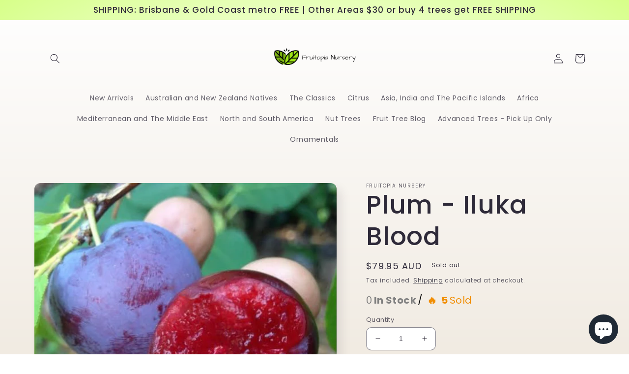

--- FILE ---
content_type: text/html; charset=utf-8
request_url: https://fruitopianursery.com.au/products/plum-iluka-blood
body_size: 40098
content:
<!doctype html>
<html class="no-js" lang="en">
  <head>
    <meta charset="utf-8">
    <meta http-equiv="X-UA-Compatible" content="IE=edge">
    <meta name="viewport" content="width=device-width,initial-scale=1">
    <meta name="theme-color" content="">
    <link rel="canonical" href="https://fruitopianursery.com.au/products/plum-iluka-blood">
    <link rel="preconnect" href="https://cdn.shopify.com" crossorigin><link rel="preconnect" href="https://fonts.shopifycdn.com" crossorigin><title>
      Plum - Iluka Blood
 &ndash; Fruitopia Nursery</title>

    
      <meta name="description" content="A red fleshed, local blood plum with very sweet, small round fruit. Self pollinating. 400 hours chill. Bears Nov to Dec. Grafted trees approx 1m tall and ready to fruit.  Specifications of Plum - Iluka Blood Preferred ClimateSubtropical Grown FromGrafted Max Height (when in the ground with good conditions)2-5m Plants r">
    

    

<meta property="og:site_name" content="Fruitopia Nursery">
<meta property="og:url" content="https://fruitopianursery.com.au/products/plum-iluka-blood">
<meta property="og:title" content="Plum - Iluka Blood">
<meta property="og:type" content="product">
<meta property="og:description" content="A red fleshed, local blood plum with very sweet, small round fruit. Self pollinating. 400 hours chill. Bears Nov to Dec. Grafted trees approx 1m tall and ready to fruit.  Specifications of Plum - Iluka Blood Preferred ClimateSubtropical Grown FromGrafted Max Height (when in the ground with good conditions)2-5m Plants r"><meta property="og:image" content="http://fruitopianursery.com.au/cdn/shop/products/image_6f5d24c3-141a-4122-9041-cb90d77760ef.jpg?v=1631690858">
  <meta property="og:image:secure_url" content="https://fruitopianursery.com.au/cdn/shop/products/image_6f5d24c3-141a-4122-9041-cb90d77760ef.jpg?v=1631690858">
  <meta property="og:image:width" content="675">
  <meta property="og:image:height" content="675"><meta property="og:price:amount" content="79.95">
  <meta property="og:price:currency" content="AUD"><meta name="twitter:card" content="summary_large_image">
<meta name="twitter:title" content="Plum - Iluka Blood">
<meta name="twitter:description" content="A red fleshed, local blood plum with very sweet, small round fruit. Self pollinating. 400 hours chill. Bears Nov to Dec. Grafted trees approx 1m tall and ready to fruit.  Specifications of Plum - Iluka Blood Preferred ClimateSubtropical Grown FromGrafted Max Height (when in the ground with good conditions)2-5m Plants r">


    <script src="//fruitopianursery.com.au/cdn/shop/t/4/assets/global.js?v=149496944046504657681674203190" defer="defer"></script>
    <script>window.performance && window.performance.mark && window.performance.mark('shopify.content_for_header.start');</script><meta name="google-site-verification" content="sxC6SUz1mceB5reKKKQnCOK3iVrn99UC-8U0CD0UoBA">
<meta id="shopify-digital-wallet" name="shopify-digital-wallet" content="/49628381334/digital_wallets/dialog">
<meta name="shopify-checkout-api-token" content="8769398b80bd7a7a439d6f4da2b94de6">
<meta id="in-context-paypal-metadata" data-shop-id="49628381334" data-venmo-supported="false" data-environment="production" data-locale="en_US" data-paypal-v4="true" data-currency="AUD">
<link rel="alternate" type="application/json+oembed" href="https://fruitopianursery.com.au/products/plum-iluka-blood.oembed">
<script async="async" src="/checkouts/internal/preloads.js?locale=en-AU"></script>
<link rel="preconnect" href="https://shop.app" crossorigin="anonymous">
<script async="async" src="https://shop.app/checkouts/internal/preloads.js?locale=en-AU&shop_id=49628381334" crossorigin="anonymous"></script>
<script id="apple-pay-shop-capabilities" type="application/json">{"shopId":49628381334,"countryCode":"AU","currencyCode":"AUD","merchantCapabilities":["supports3DS"],"merchantId":"gid:\/\/shopify\/Shop\/49628381334","merchantName":"Fruitopia Nursery","requiredBillingContactFields":["postalAddress","email","phone"],"requiredShippingContactFields":["postalAddress","email","phone"],"shippingType":"shipping","supportedNetworks":["visa","masterCard","amex","jcb"],"total":{"type":"pending","label":"Fruitopia Nursery","amount":"1.00"},"shopifyPaymentsEnabled":true,"supportsSubscriptions":true}</script>
<script id="shopify-features" type="application/json">{"accessToken":"8769398b80bd7a7a439d6f4da2b94de6","betas":["rich-media-storefront-analytics"],"domain":"fruitopianursery.com.au","predictiveSearch":true,"shopId":49628381334,"locale":"en"}</script>
<script>var Shopify = Shopify || {};
Shopify.shop = "fruitopia-store.myshopify.com";
Shopify.locale = "en";
Shopify.currency = {"active":"AUD","rate":"1.0"};
Shopify.country = "AU";
Shopify.theme = {"name":"Sense","id":131787554966,"schema_name":"Sense","schema_version":"5.0.1","theme_store_id":1356,"role":"main"};
Shopify.theme.handle = "null";
Shopify.theme.style = {"id":null,"handle":null};
Shopify.cdnHost = "fruitopianursery.com.au/cdn";
Shopify.routes = Shopify.routes || {};
Shopify.routes.root = "/";</script>
<script type="module">!function(o){(o.Shopify=o.Shopify||{}).modules=!0}(window);</script>
<script>!function(o){function n(){var o=[];function n(){o.push(Array.prototype.slice.apply(arguments))}return n.q=o,n}var t=o.Shopify=o.Shopify||{};t.loadFeatures=n(),t.autoloadFeatures=n()}(window);</script>
<script>
  window.ShopifyPay = window.ShopifyPay || {};
  window.ShopifyPay.apiHost = "shop.app\/pay";
  window.ShopifyPay.redirectState = null;
</script>
<script id="shop-js-analytics" type="application/json">{"pageType":"product"}</script>
<script defer="defer" async type="module" src="//fruitopianursery.com.au/cdn/shopifycloud/shop-js/modules/v2/client.init-shop-cart-sync_WVOgQShq.en.esm.js"></script>
<script defer="defer" async type="module" src="//fruitopianursery.com.au/cdn/shopifycloud/shop-js/modules/v2/chunk.common_C_13GLB1.esm.js"></script>
<script defer="defer" async type="module" src="//fruitopianursery.com.au/cdn/shopifycloud/shop-js/modules/v2/chunk.modal_CLfMGd0m.esm.js"></script>
<script type="module">
  await import("//fruitopianursery.com.au/cdn/shopifycloud/shop-js/modules/v2/client.init-shop-cart-sync_WVOgQShq.en.esm.js");
await import("//fruitopianursery.com.au/cdn/shopifycloud/shop-js/modules/v2/chunk.common_C_13GLB1.esm.js");
await import("//fruitopianursery.com.au/cdn/shopifycloud/shop-js/modules/v2/chunk.modal_CLfMGd0m.esm.js");

  window.Shopify.SignInWithShop?.initShopCartSync?.({"fedCMEnabled":true,"windoidEnabled":true});

</script>
<script>
  window.Shopify = window.Shopify || {};
  if (!window.Shopify.featureAssets) window.Shopify.featureAssets = {};
  window.Shopify.featureAssets['shop-js'] = {"shop-cart-sync":["modules/v2/client.shop-cart-sync_DuR37GeY.en.esm.js","modules/v2/chunk.common_C_13GLB1.esm.js","modules/v2/chunk.modal_CLfMGd0m.esm.js"],"init-fed-cm":["modules/v2/client.init-fed-cm_BucUoe6W.en.esm.js","modules/v2/chunk.common_C_13GLB1.esm.js","modules/v2/chunk.modal_CLfMGd0m.esm.js"],"shop-toast-manager":["modules/v2/client.shop-toast-manager_B0JfrpKj.en.esm.js","modules/v2/chunk.common_C_13GLB1.esm.js","modules/v2/chunk.modal_CLfMGd0m.esm.js"],"init-shop-cart-sync":["modules/v2/client.init-shop-cart-sync_WVOgQShq.en.esm.js","modules/v2/chunk.common_C_13GLB1.esm.js","modules/v2/chunk.modal_CLfMGd0m.esm.js"],"shop-button":["modules/v2/client.shop-button_B_U3bv27.en.esm.js","modules/v2/chunk.common_C_13GLB1.esm.js","modules/v2/chunk.modal_CLfMGd0m.esm.js"],"init-windoid":["modules/v2/client.init-windoid_DuP9q_di.en.esm.js","modules/v2/chunk.common_C_13GLB1.esm.js","modules/v2/chunk.modal_CLfMGd0m.esm.js"],"shop-cash-offers":["modules/v2/client.shop-cash-offers_BmULhtno.en.esm.js","modules/v2/chunk.common_C_13GLB1.esm.js","modules/v2/chunk.modal_CLfMGd0m.esm.js"],"pay-button":["modules/v2/client.pay-button_CrPSEbOK.en.esm.js","modules/v2/chunk.common_C_13GLB1.esm.js","modules/v2/chunk.modal_CLfMGd0m.esm.js"],"init-customer-accounts":["modules/v2/client.init-customer-accounts_jNk9cPYQ.en.esm.js","modules/v2/client.shop-login-button_DJ5ldayH.en.esm.js","modules/v2/chunk.common_C_13GLB1.esm.js","modules/v2/chunk.modal_CLfMGd0m.esm.js"],"avatar":["modules/v2/client.avatar_BTnouDA3.en.esm.js"],"checkout-modal":["modules/v2/client.checkout-modal_pBPyh9w8.en.esm.js","modules/v2/chunk.common_C_13GLB1.esm.js","modules/v2/chunk.modal_CLfMGd0m.esm.js"],"init-shop-for-new-customer-accounts":["modules/v2/client.init-shop-for-new-customer-accounts_BUoCy7a5.en.esm.js","modules/v2/client.shop-login-button_DJ5ldayH.en.esm.js","modules/v2/chunk.common_C_13GLB1.esm.js","modules/v2/chunk.modal_CLfMGd0m.esm.js"],"init-customer-accounts-sign-up":["modules/v2/client.init-customer-accounts-sign-up_CnczCz9H.en.esm.js","modules/v2/client.shop-login-button_DJ5ldayH.en.esm.js","modules/v2/chunk.common_C_13GLB1.esm.js","modules/v2/chunk.modal_CLfMGd0m.esm.js"],"init-shop-email-lookup-coordinator":["modules/v2/client.init-shop-email-lookup-coordinator_CzjY5t9o.en.esm.js","modules/v2/chunk.common_C_13GLB1.esm.js","modules/v2/chunk.modal_CLfMGd0m.esm.js"],"shop-follow-button":["modules/v2/client.shop-follow-button_CsYC63q7.en.esm.js","modules/v2/chunk.common_C_13GLB1.esm.js","modules/v2/chunk.modal_CLfMGd0m.esm.js"],"shop-login-button":["modules/v2/client.shop-login-button_DJ5ldayH.en.esm.js","modules/v2/chunk.common_C_13GLB1.esm.js","modules/v2/chunk.modal_CLfMGd0m.esm.js"],"shop-login":["modules/v2/client.shop-login_B9ccPdmx.en.esm.js","modules/v2/chunk.common_C_13GLB1.esm.js","modules/v2/chunk.modal_CLfMGd0m.esm.js"],"lead-capture":["modules/v2/client.lead-capture_D0K_KgYb.en.esm.js","modules/v2/chunk.common_C_13GLB1.esm.js","modules/v2/chunk.modal_CLfMGd0m.esm.js"],"payment-terms":["modules/v2/client.payment-terms_BWmiNN46.en.esm.js","modules/v2/chunk.common_C_13GLB1.esm.js","modules/v2/chunk.modal_CLfMGd0m.esm.js"]};
</script>
<script>(function() {
  var isLoaded = false;
  function asyncLoad() {
    if (isLoaded) return;
    isLoaded = true;
    var urls = ["https:\/\/loox.io\/widget\/VyZ_ZfDsSK\/loox.1601336040006.js?shop=fruitopia-store.myshopify.com","https:\/\/assets1.adroll.com\/shopify\/latest\/j\/shopify_rolling_bootstrap_v2.js?adroll_adv_id=ZXUD2JBAHZDANCNOH5RHIV\u0026adroll_pix_id=VCSGKJCOSNFYLB6TVPEVR7\u0026shop=fruitopia-store.myshopify.com","https:\/\/sales-pop.carecart.io\/lib\/salesnotifier.js?shop=fruitopia-store.myshopify.com"];
    for (var i = 0; i < urls.length; i++) {
      var s = document.createElement('script');
      s.type = 'text/javascript';
      s.async = true;
      s.src = urls[i];
      var x = document.getElementsByTagName('script')[0];
      x.parentNode.insertBefore(s, x);
    }
  };
  if(window.attachEvent) {
    window.attachEvent('onload', asyncLoad);
  } else {
    window.addEventListener('load', asyncLoad, false);
  }
})();</script>
<script id="__st">var __st={"a":49628381334,"offset":36000,"reqid":"18aa0706-fb88-4660-9b31-2b83e2b81b53-1769646063","pageurl":"fruitopianursery.com.au\/products\/plum-iluka-blood","u":"b69466517287","p":"product","rtyp":"product","rid":7101527687318};</script>
<script>window.ShopifyPaypalV4VisibilityTracking = true;</script>
<script id="captcha-bootstrap">!function(){'use strict';const t='contact',e='account',n='new_comment',o=[[t,t],['blogs',n],['comments',n],[t,'customer']],c=[[e,'customer_login'],[e,'guest_login'],[e,'recover_customer_password'],[e,'create_customer']],r=t=>t.map((([t,e])=>`form[action*='/${t}']:not([data-nocaptcha='true']) input[name='form_type'][value='${e}']`)).join(','),a=t=>()=>t?[...document.querySelectorAll(t)].map((t=>t.form)):[];function s(){const t=[...o],e=r(t);return a(e)}const i='password',u='form_key',d=['recaptcha-v3-token','g-recaptcha-response','h-captcha-response',i],f=()=>{try{return window.sessionStorage}catch{return}},m='__shopify_v',_=t=>t.elements[u];function p(t,e,n=!1){try{const o=window.sessionStorage,c=JSON.parse(o.getItem(e)),{data:r}=function(t){const{data:e,action:n}=t;return t[m]||n?{data:e,action:n}:{data:t,action:n}}(c);for(const[e,n]of Object.entries(r))t.elements[e]&&(t.elements[e].value=n);n&&o.removeItem(e)}catch(o){console.error('form repopulation failed',{error:o})}}const l='form_type',E='cptcha';function T(t){t.dataset[E]=!0}const w=window,h=w.document,L='Shopify',v='ce_forms',y='captcha';let A=!1;((t,e)=>{const n=(g='f06e6c50-85a8-45c8-87d0-21a2b65856fe',I='https://cdn.shopify.com/shopifycloud/storefront-forms-hcaptcha/ce_storefront_forms_captcha_hcaptcha.v1.5.2.iife.js',D={infoText:'Protected by hCaptcha',privacyText:'Privacy',termsText:'Terms'},(t,e,n)=>{const o=w[L][v],c=o.bindForm;if(c)return c(t,g,e,D).then(n);var r;o.q.push([[t,g,e,D],n]),r=I,A||(h.body.append(Object.assign(h.createElement('script'),{id:'captcha-provider',async:!0,src:r})),A=!0)});var g,I,D;w[L]=w[L]||{},w[L][v]=w[L][v]||{},w[L][v].q=[],w[L][y]=w[L][y]||{},w[L][y].protect=function(t,e){n(t,void 0,e),T(t)},Object.freeze(w[L][y]),function(t,e,n,w,h,L){const[v,y,A,g]=function(t,e,n){const i=e?o:[],u=t?c:[],d=[...i,...u],f=r(d),m=r(i),_=r(d.filter((([t,e])=>n.includes(e))));return[a(f),a(m),a(_),s()]}(w,h,L),I=t=>{const e=t.target;return e instanceof HTMLFormElement?e:e&&e.form},D=t=>v().includes(t);t.addEventListener('submit',(t=>{const e=I(t);if(!e)return;const n=D(e)&&!e.dataset.hcaptchaBound&&!e.dataset.recaptchaBound,o=_(e),c=g().includes(e)&&(!o||!o.value);(n||c)&&t.preventDefault(),c&&!n&&(function(t){try{if(!f())return;!function(t){const e=f();if(!e)return;const n=_(t);if(!n)return;const o=n.value;o&&e.removeItem(o)}(t);const e=Array.from(Array(32),(()=>Math.random().toString(36)[2])).join('');!function(t,e){_(t)||t.append(Object.assign(document.createElement('input'),{type:'hidden',name:u})),t.elements[u].value=e}(t,e),function(t,e){const n=f();if(!n)return;const o=[...t.querySelectorAll(`input[type='${i}']`)].map((({name:t})=>t)),c=[...d,...o],r={};for(const[a,s]of new FormData(t).entries())c.includes(a)||(r[a]=s);n.setItem(e,JSON.stringify({[m]:1,action:t.action,data:r}))}(t,e)}catch(e){console.error('failed to persist form',e)}}(e),e.submit())}));const S=(t,e)=>{t&&!t.dataset[E]&&(n(t,e.some((e=>e===t))),T(t))};for(const o of['focusin','change'])t.addEventListener(o,(t=>{const e=I(t);D(e)&&S(e,y())}));const B=e.get('form_key'),M=e.get(l),P=B&&M;t.addEventListener('DOMContentLoaded',(()=>{const t=y();if(P)for(const e of t)e.elements[l].value===M&&p(e,B);[...new Set([...A(),...v().filter((t=>'true'===t.dataset.shopifyCaptcha))])].forEach((e=>S(e,t)))}))}(h,new URLSearchParams(w.location.search),n,t,e,['guest_login'])})(!0,!0)}();</script>
<script integrity="sha256-4kQ18oKyAcykRKYeNunJcIwy7WH5gtpwJnB7kiuLZ1E=" data-source-attribution="shopify.loadfeatures" defer="defer" src="//fruitopianursery.com.au/cdn/shopifycloud/storefront/assets/storefront/load_feature-a0a9edcb.js" crossorigin="anonymous"></script>
<script crossorigin="anonymous" defer="defer" src="//fruitopianursery.com.au/cdn/shopifycloud/storefront/assets/shopify_pay/storefront-65b4c6d7.js?v=20250812"></script>
<script data-source-attribution="shopify.dynamic_checkout.dynamic.init">var Shopify=Shopify||{};Shopify.PaymentButton=Shopify.PaymentButton||{isStorefrontPortableWallets:!0,init:function(){window.Shopify.PaymentButton.init=function(){};var t=document.createElement("script");t.src="https://fruitopianursery.com.au/cdn/shopifycloud/portable-wallets/latest/portable-wallets.en.js",t.type="module",document.head.appendChild(t)}};
</script>
<script data-source-attribution="shopify.dynamic_checkout.buyer_consent">
  function portableWalletsHideBuyerConsent(e){var t=document.getElementById("shopify-buyer-consent"),n=document.getElementById("shopify-subscription-policy-button");t&&n&&(t.classList.add("hidden"),t.setAttribute("aria-hidden","true"),n.removeEventListener("click",e))}function portableWalletsShowBuyerConsent(e){var t=document.getElementById("shopify-buyer-consent"),n=document.getElementById("shopify-subscription-policy-button");t&&n&&(t.classList.remove("hidden"),t.removeAttribute("aria-hidden"),n.addEventListener("click",e))}window.Shopify?.PaymentButton&&(window.Shopify.PaymentButton.hideBuyerConsent=portableWalletsHideBuyerConsent,window.Shopify.PaymentButton.showBuyerConsent=portableWalletsShowBuyerConsent);
</script>
<script>
  function portableWalletsCleanup(e){e&&e.src&&console.error("Failed to load portable wallets script "+e.src);var t=document.querySelectorAll("shopify-accelerated-checkout .shopify-payment-button__skeleton, shopify-accelerated-checkout-cart .wallet-cart-button__skeleton"),e=document.getElementById("shopify-buyer-consent");for(let e=0;e<t.length;e++)t[e].remove();e&&e.remove()}function portableWalletsNotLoadedAsModule(e){e instanceof ErrorEvent&&"string"==typeof e.message&&e.message.includes("import.meta")&&"string"==typeof e.filename&&e.filename.includes("portable-wallets")&&(window.removeEventListener("error",portableWalletsNotLoadedAsModule),window.Shopify.PaymentButton.failedToLoad=e,"loading"===document.readyState?document.addEventListener("DOMContentLoaded",window.Shopify.PaymentButton.init):window.Shopify.PaymentButton.init())}window.addEventListener("error",portableWalletsNotLoadedAsModule);
</script>

<script type="module" src="https://fruitopianursery.com.au/cdn/shopifycloud/portable-wallets/latest/portable-wallets.en.js" onError="portableWalletsCleanup(this)" crossorigin="anonymous"></script>
<script nomodule>
  document.addEventListener("DOMContentLoaded", portableWalletsCleanup);
</script>

<link id="shopify-accelerated-checkout-styles" rel="stylesheet" media="screen" href="https://fruitopianursery.com.au/cdn/shopifycloud/portable-wallets/latest/accelerated-checkout-backwards-compat.css" crossorigin="anonymous">
<style id="shopify-accelerated-checkout-cart">
        #shopify-buyer-consent {
  margin-top: 1em;
  display: inline-block;
  width: 100%;
}

#shopify-buyer-consent.hidden {
  display: none;
}

#shopify-subscription-policy-button {
  background: none;
  border: none;
  padding: 0;
  text-decoration: underline;
  font-size: inherit;
  cursor: pointer;
}

#shopify-subscription-policy-button::before {
  box-shadow: none;
}

      </style>
<script id="sections-script" data-sections="header,footer" defer="defer" src="//fruitopianursery.com.au/cdn/shop/t/4/compiled_assets/scripts.js?v=586"></script>
<script>window.performance && window.performance.mark && window.performance.mark('shopify.content_for_header.end');</script>


    <style data-shopify>
      @font-face {
  font-family: Poppins;
  font-weight: 400;
  font-style: normal;
  font-display: swap;
  src: url("//fruitopianursery.com.au/cdn/fonts/poppins/poppins_n4.0ba78fa5af9b0e1a374041b3ceaadf0a43b41362.woff2") format("woff2"),
       url("//fruitopianursery.com.au/cdn/fonts/poppins/poppins_n4.214741a72ff2596839fc9760ee7a770386cf16ca.woff") format("woff");
}

      @font-face {
  font-family: Poppins;
  font-weight: 700;
  font-style: normal;
  font-display: swap;
  src: url("//fruitopianursery.com.au/cdn/fonts/poppins/poppins_n7.56758dcf284489feb014a026f3727f2f20a54626.woff2") format("woff2"),
       url("//fruitopianursery.com.au/cdn/fonts/poppins/poppins_n7.f34f55d9b3d3205d2cd6f64955ff4b36f0cfd8da.woff") format("woff");
}

      @font-face {
  font-family: Poppins;
  font-weight: 400;
  font-style: italic;
  font-display: swap;
  src: url("//fruitopianursery.com.au/cdn/fonts/poppins/poppins_i4.846ad1e22474f856bd6b81ba4585a60799a9f5d2.woff2") format("woff2"),
       url("//fruitopianursery.com.au/cdn/fonts/poppins/poppins_i4.56b43284e8b52fc64c1fd271f289a39e8477e9ec.woff") format("woff");
}

      @font-face {
  font-family: Poppins;
  font-weight: 700;
  font-style: italic;
  font-display: swap;
  src: url("//fruitopianursery.com.au/cdn/fonts/poppins/poppins_i7.42fd71da11e9d101e1e6c7932199f925f9eea42d.woff2") format("woff2"),
       url("//fruitopianursery.com.au/cdn/fonts/poppins/poppins_i7.ec8499dbd7616004e21155106d13837fff4cf556.woff") format("woff");
}

      @font-face {
  font-family: Poppins;
  font-weight: 500;
  font-style: normal;
  font-display: swap;
  src: url("//fruitopianursery.com.au/cdn/fonts/poppins/poppins_n5.ad5b4b72b59a00358afc706450c864c3c8323842.woff2") format("woff2"),
       url("//fruitopianursery.com.au/cdn/fonts/poppins/poppins_n5.33757fdf985af2d24b32fcd84c9a09224d4b2c39.woff") format("woff");
}


      :root {
        --font-body-family: Poppins, sans-serif;
        --font-body-style: normal;
        --font-body-weight: 400;
        --font-body-weight-bold: 700;

        --font-heading-family: Poppins, sans-serif;
        --font-heading-style: normal;
        --font-heading-weight: 500;

        --font-body-scale: 1.0;
        --font-heading-scale: 1.3;

        --color-base-text: 46, 42, 57;
        --color-shadow: 46, 42, 57;
        --color-base-background-1: 255, 255, 255;
        --color-base-background-2: 159, 228, 24;
        --color-base-solid-button-labels: 253, 251, 247;
        --color-base-outline-button-labels: 46, 42, 57;
        --color-base-accent-1: 159, 228, 24;
        --color-base-accent-2: 94, 54, 83;
        --payment-terms-background-color: #fff;

        --gradient-base-background-1: linear-gradient(180deg, rgba(255, 255, 255, 1), rgba(241, 235, 226, 1) 100%);
        --gradient-base-background-2: radial-gradient(rgba(159, 228, 24, 1), rgba(255, 255, 255, 1) 25%, rgba(215, 255, 137, 1) 100%);
        --gradient-base-accent-1: #9fe418;
        --gradient-base-accent-2: linear-gradient(320deg, rgba(134, 16, 106, 1), rgba(94, 54, 83, 1) 100%);

        --media-padding: px;
        --media-border-opacity: 0.1;
        --media-border-width: 0px;
        --media-radius: 12px;
        --media-shadow-opacity: 0.1;
        --media-shadow-horizontal-offset: 10px;
        --media-shadow-vertical-offset: 12px;
        --media-shadow-blur-radius: 20px;
        --media-shadow-visible: 1;

        --page-width: 120rem;
        --page-width-margin: 0rem;

        --product-card-image-padding: 0.0rem;
        --product-card-corner-radius: 1.2rem;
        --product-card-text-alignment: center;
        --product-card-border-width: 0.0rem;
        --product-card-border-opacity: 0.1;
        --product-card-shadow-opacity: 0.05;
        --product-card-shadow-visible: 1;
        --product-card-shadow-horizontal-offset: 1.0rem;
        --product-card-shadow-vertical-offset: 1.0rem;
        --product-card-shadow-blur-radius: 3.5rem;

        --collection-card-image-padding: 0.0rem;
        --collection-card-corner-radius: 1.2rem;
        --collection-card-text-alignment: center;
        --collection-card-border-width: 0.0rem;
        --collection-card-border-opacity: 0.1;
        --collection-card-shadow-opacity: 0.05;
        --collection-card-shadow-visible: 1;
        --collection-card-shadow-horizontal-offset: 1.0rem;
        --collection-card-shadow-vertical-offset: 1.0rem;
        --collection-card-shadow-blur-radius: 3.5rem;

        --blog-card-image-padding: 0.0rem;
        --blog-card-corner-radius: 1.2rem;
        --blog-card-text-alignment: center;
        --blog-card-border-width: 0.0rem;
        --blog-card-border-opacity: 0.1;
        --blog-card-shadow-opacity: 0.05;
        --blog-card-shadow-visible: 1;
        --blog-card-shadow-horizontal-offset: 1.0rem;
        --blog-card-shadow-vertical-offset: 1.0rem;
        --blog-card-shadow-blur-radius: 3.5rem;

        --badge-corner-radius: 2.0rem;

        --popup-border-width: 1px;
        --popup-border-opacity: 0.1;
        --popup-corner-radius: 22px;
        --popup-shadow-opacity: 0.1;
        --popup-shadow-horizontal-offset: 10px;
        --popup-shadow-vertical-offset: 12px;
        --popup-shadow-blur-radius: 20px;

        --drawer-border-width: 1px;
        --drawer-border-opacity: 0.1;
        --drawer-shadow-opacity: 0.0;
        --drawer-shadow-horizontal-offset: 0px;
        --drawer-shadow-vertical-offset: 4px;
        --drawer-shadow-blur-radius: 5px;

        --spacing-sections-desktop: 36px;
        --spacing-sections-mobile: 25px;

        --grid-desktop-vertical-spacing: 40px;
        --grid-desktop-horizontal-spacing: 40px;
        --grid-mobile-vertical-spacing: 20px;
        --grid-mobile-horizontal-spacing: 20px;

        --text-boxes-border-opacity: 0.1;
        --text-boxes-border-width: 0px;
        --text-boxes-radius: 24px;
        --text-boxes-shadow-opacity: 0.0;
        --text-boxes-shadow-visible: 0;
        --text-boxes-shadow-horizontal-offset: 10px;
        --text-boxes-shadow-vertical-offset: 12px;
        --text-boxes-shadow-blur-radius: 20px;

        --buttons-radius: 10px;
        --buttons-radius-outset: 11px;
        --buttons-border-width: 1px;
        --buttons-border-opacity: 0.55;
        --buttons-shadow-opacity: 0.0;
        --buttons-shadow-visible: 0;
        --buttons-shadow-horizontal-offset: 0px;
        --buttons-shadow-vertical-offset: 4px;
        --buttons-shadow-blur-radius: 5px;
        --buttons-border-offset: 0.3px;

        --inputs-radius: 10px;
        --inputs-border-width: 1px;
        --inputs-border-opacity: 0.55;
        --inputs-shadow-opacity: 0.0;
        --inputs-shadow-horizontal-offset: 0px;
        --inputs-margin-offset: 0px;
        --inputs-shadow-vertical-offset: 4px;
        --inputs-shadow-blur-radius: 5px;
        --inputs-radius-outset: 11px;

        --variant-pills-radius: 10px;
        --variant-pills-border-width: 0px;
        --variant-pills-border-opacity: 0.1;
        --variant-pills-shadow-opacity: 0.0;
        --variant-pills-shadow-horizontal-offset: 0px;
        --variant-pills-shadow-vertical-offset: 4px;
        --variant-pills-shadow-blur-radius: 5px;
      }

      *,
      *::before,
      *::after {
        box-sizing: inherit;
      }

      html {
        box-sizing: border-box;
        font-size: calc(var(--font-body-scale) * 62.5%);
        height: 100%;
      }

      body {
        display: grid;
        grid-template-rows: auto auto 1fr auto;
        grid-template-columns: 100%;
        min-height: 100%;
        margin: 0;
        font-size: 1.5rem;
        letter-spacing: 0.06rem;
        line-height: calc(1 + 0.8 / var(--font-body-scale));
        font-family: var(--font-body-family);
        font-style: var(--font-body-style);
        font-weight: var(--font-body-weight);
      }

      @media screen and (min-width: 750px) {
        body {
          font-size: 1.6rem;
        }
      }
    </style>

    <link href="//fruitopianursery.com.au/cdn/shop/t/4/assets/base.css?v=88290808517547527771674203191" rel="stylesheet" type="text/css" media="all" />
<link rel="preload" as="font" href="//fruitopianursery.com.au/cdn/fonts/poppins/poppins_n4.0ba78fa5af9b0e1a374041b3ceaadf0a43b41362.woff2" type="font/woff2" crossorigin><link rel="preload" as="font" href="//fruitopianursery.com.au/cdn/fonts/poppins/poppins_n5.ad5b4b72b59a00358afc706450c864c3c8323842.woff2" type="font/woff2" crossorigin><link rel="stylesheet" href="//fruitopianursery.com.au/cdn/shop/t/4/assets/component-predictive-search.css?v=83512081251802922551674203190" media="print" onload="this.media='all'"><script>document.documentElement.className = document.documentElement.className.replace('no-js', 'js');
    if (Shopify.designMode) {
      document.documentElement.classList.add('shopify-design-mode');
    }
    </script>
  
	<script>var loox_global_hash = '1769420370334';</script><style>.loox-reviews-default { max-width: 1200px; margin: 0 auto; }.loox-rating .loox-icon { color:#a0e418; }
:root { --lxs-rating-icon-color: #a0e418; }</style>
<script src="https://cdn.shopify.com/extensions/e8878072-2f6b-4e89-8082-94b04320908d/inbox-1254/assets/inbox-chat-loader.js" type="text/javascript" defer="defer"></script>
<link href="https://monorail-edge.shopifysvc.com" rel="dns-prefetch">
<script>(function(){if ("sendBeacon" in navigator && "performance" in window) {try {var session_token_from_headers = performance.getEntriesByType('navigation')[0].serverTiming.find(x => x.name == '_s').description;} catch {var session_token_from_headers = undefined;}var session_cookie_matches = document.cookie.match(/_shopify_s=([^;]*)/);var session_token_from_cookie = session_cookie_matches && session_cookie_matches.length === 2 ? session_cookie_matches[1] : "";var session_token = session_token_from_headers || session_token_from_cookie || "";function handle_abandonment_event(e) {var entries = performance.getEntries().filter(function(entry) {return /monorail-edge.shopifysvc.com/.test(entry.name);});if (!window.abandonment_tracked && entries.length === 0) {window.abandonment_tracked = true;var currentMs = Date.now();var navigation_start = performance.timing.navigationStart;var payload = {shop_id: 49628381334,url: window.location.href,navigation_start,duration: currentMs - navigation_start,session_token,page_type: "product"};window.navigator.sendBeacon("https://monorail-edge.shopifysvc.com/v1/produce", JSON.stringify({schema_id: "online_store_buyer_site_abandonment/1.1",payload: payload,metadata: {event_created_at_ms: currentMs,event_sent_at_ms: currentMs}}));}}window.addEventListener('pagehide', handle_abandonment_event);}}());</script>
<script id="web-pixels-manager-setup">(function e(e,d,r,n,o){if(void 0===o&&(o={}),!Boolean(null===(a=null===(i=window.Shopify)||void 0===i?void 0:i.analytics)||void 0===a?void 0:a.replayQueue)){var i,a;window.Shopify=window.Shopify||{};var t=window.Shopify;t.analytics=t.analytics||{};var s=t.analytics;s.replayQueue=[],s.publish=function(e,d,r){return s.replayQueue.push([e,d,r]),!0};try{self.performance.mark("wpm:start")}catch(e){}var l=function(){var e={modern:/Edge?\/(1{2}[4-9]|1[2-9]\d|[2-9]\d{2}|\d{4,})\.\d+(\.\d+|)|Firefox\/(1{2}[4-9]|1[2-9]\d|[2-9]\d{2}|\d{4,})\.\d+(\.\d+|)|Chrom(ium|e)\/(9{2}|\d{3,})\.\d+(\.\d+|)|(Maci|X1{2}).+ Version\/(15\.\d+|(1[6-9]|[2-9]\d|\d{3,})\.\d+)([,.]\d+|)( \(\w+\)|)( Mobile\/\w+|) Safari\/|Chrome.+OPR\/(9{2}|\d{3,})\.\d+\.\d+|(CPU[ +]OS|iPhone[ +]OS|CPU[ +]iPhone|CPU IPhone OS|CPU iPad OS)[ +]+(15[._]\d+|(1[6-9]|[2-9]\d|\d{3,})[._]\d+)([._]\d+|)|Android:?[ /-](13[3-9]|1[4-9]\d|[2-9]\d{2}|\d{4,})(\.\d+|)(\.\d+|)|Android.+Firefox\/(13[5-9]|1[4-9]\d|[2-9]\d{2}|\d{4,})\.\d+(\.\d+|)|Android.+Chrom(ium|e)\/(13[3-9]|1[4-9]\d|[2-9]\d{2}|\d{4,})\.\d+(\.\d+|)|SamsungBrowser\/([2-9]\d|\d{3,})\.\d+/,legacy:/Edge?\/(1[6-9]|[2-9]\d|\d{3,})\.\d+(\.\d+|)|Firefox\/(5[4-9]|[6-9]\d|\d{3,})\.\d+(\.\d+|)|Chrom(ium|e)\/(5[1-9]|[6-9]\d|\d{3,})\.\d+(\.\d+|)([\d.]+$|.*Safari\/(?![\d.]+ Edge\/[\d.]+$))|(Maci|X1{2}).+ Version\/(10\.\d+|(1[1-9]|[2-9]\d|\d{3,})\.\d+)([,.]\d+|)( \(\w+\)|)( Mobile\/\w+|) Safari\/|Chrome.+OPR\/(3[89]|[4-9]\d|\d{3,})\.\d+\.\d+|(CPU[ +]OS|iPhone[ +]OS|CPU[ +]iPhone|CPU IPhone OS|CPU iPad OS)[ +]+(10[._]\d+|(1[1-9]|[2-9]\d|\d{3,})[._]\d+)([._]\d+|)|Android:?[ /-](13[3-9]|1[4-9]\d|[2-9]\d{2}|\d{4,})(\.\d+|)(\.\d+|)|Mobile Safari.+OPR\/([89]\d|\d{3,})\.\d+\.\d+|Android.+Firefox\/(13[5-9]|1[4-9]\d|[2-9]\d{2}|\d{4,})\.\d+(\.\d+|)|Android.+Chrom(ium|e)\/(13[3-9]|1[4-9]\d|[2-9]\d{2}|\d{4,})\.\d+(\.\d+|)|Android.+(UC? ?Browser|UCWEB|U3)[ /]?(15\.([5-9]|\d{2,})|(1[6-9]|[2-9]\d|\d{3,})\.\d+)\.\d+|SamsungBrowser\/(5\.\d+|([6-9]|\d{2,})\.\d+)|Android.+MQ{2}Browser\/(14(\.(9|\d{2,})|)|(1[5-9]|[2-9]\d|\d{3,})(\.\d+|))(\.\d+|)|K[Aa][Ii]OS\/(3\.\d+|([4-9]|\d{2,})\.\d+)(\.\d+|)/},d=e.modern,r=e.legacy,n=navigator.userAgent;return n.match(d)?"modern":n.match(r)?"legacy":"unknown"}(),u="modern"===l?"modern":"legacy",c=(null!=n?n:{modern:"",legacy:""})[u],f=function(e){return[e.baseUrl,"/wpm","/b",e.hashVersion,"modern"===e.buildTarget?"m":"l",".js"].join("")}({baseUrl:d,hashVersion:r,buildTarget:u}),m=function(e){var d=e.version,r=e.bundleTarget,n=e.surface,o=e.pageUrl,i=e.monorailEndpoint;return{emit:function(e){var a=e.status,t=e.errorMsg,s=(new Date).getTime(),l=JSON.stringify({metadata:{event_sent_at_ms:s},events:[{schema_id:"web_pixels_manager_load/3.1",payload:{version:d,bundle_target:r,page_url:o,status:a,surface:n,error_msg:t},metadata:{event_created_at_ms:s}}]});if(!i)return console&&console.warn&&console.warn("[Web Pixels Manager] No Monorail endpoint provided, skipping logging."),!1;try{return self.navigator.sendBeacon.bind(self.navigator)(i,l)}catch(e){}var u=new XMLHttpRequest;try{return u.open("POST",i,!0),u.setRequestHeader("Content-Type","text/plain"),u.send(l),!0}catch(e){return console&&console.warn&&console.warn("[Web Pixels Manager] Got an unhandled error while logging to Monorail."),!1}}}}({version:r,bundleTarget:l,surface:e.surface,pageUrl:self.location.href,monorailEndpoint:e.monorailEndpoint});try{o.browserTarget=l,function(e){var d=e.src,r=e.async,n=void 0===r||r,o=e.onload,i=e.onerror,a=e.sri,t=e.scriptDataAttributes,s=void 0===t?{}:t,l=document.createElement("script"),u=document.querySelector("head"),c=document.querySelector("body");if(l.async=n,l.src=d,a&&(l.integrity=a,l.crossOrigin="anonymous"),s)for(var f in s)if(Object.prototype.hasOwnProperty.call(s,f))try{l.dataset[f]=s[f]}catch(e){}if(o&&l.addEventListener("load",o),i&&l.addEventListener("error",i),u)u.appendChild(l);else{if(!c)throw new Error("Did not find a head or body element to append the script");c.appendChild(l)}}({src:f,async:!0,onload:function(){if(!function(){var e,d;return Boolean(null===(d=null===(e=window.Shopify)||void 0===e?void 0:e.analytics)||void 0===d?void 0:d.initialized)}()){var d=window.webPixelsManager.init(e)||void 0;if(d){var r=window.Shopify.analytics;r.replayQueue.forEach((function(e){var r=e[0],n=e[1],o=e[2];d.publishCustomEvent(r,n,o)})),r.replayQueue=[],r.publish=d.publishCustomEvent,r.visitor=d.visitor,r.initialized=!0}}},onerror:function(){return m.emit({status:"failed",errorMsg:"".concat(f," has failed to load")})},sri:function(e){var d=/^sha384-[A-Za-z0-9+/=]+$/;return"string"==typeof e&&d.test(e)}(c)?c:"",scriptDataAttributes:o}),m.emit({status:"loading"})}catch(e){m.emit({status:"failed",errorMsg:(null==e?void 0:e.message)||"Unknown error"})}}})({shopId: 49628381334,storefrontBaseUrl: "https://fruitopianursery.com.au",extensionsBaseUrl: "https://extensions.shopifycdn.com/cdn/shopifycloud/web-pixels-manager",monorailEndpoint: "https://monorail-edge.shopifysvc.com/unstable/produce_batch",surface: "storefront-renderer",enabledBetaFlags: ["2dca8a86"],webPixelsConfigList: [{"id":"669384854","configuration":"{\"pixelCode\":\"CSR92LJC77UB5SIKLROG\"}","eventPayloadVersion":"v1","runtimeContext":"STRICT","scriptVersion":"22e92c2ad45662f435e4801458fb78cc","type":"APP","apiClientId":4383523,"privacyPurposes":["ANALYTICS","MARKETING","SALE_OF_DATA"],"dataSharingAdjustments":{"protectedCustomerApprovalScopes":["read_customer_address","read_customer_email","read_customer_name","read_customer_personal_data","read_customer_phone"]}},{"id":"506724502","configuration":"{\"config\":\"{\\\"pixel_id\\\":\\\"AW-10955325203\\\",\\\"target_country\\\":\\\"AU\\\",\\\"gtag_events\\\":[{\\\"type\\\":\\\"begin_checkout\\\",\\\"action_label\\\":\\\"AW-10955325203\\\/G40TCNPr26AZEJP-8-co\\\"},{\\\"type\\\":\\\"search\\\",\\\"action_label\\\":\\\"AW-10955325203\\\/yIZoCMHo26AZEJP-8-co\\\"},{\\\"type\\\":\\\"view_item\\\",\\\"action_label\\\":[\\\"AW-10955325203\\\/uLTeCL7o26AZEJP-8-co\\\",\\\"MC-E9XX6MT9QH\\\"]},{\\\"type\\\":\\\"purchase\\\",\\\"action_label\\\":[\\\"AW-10955325203\\\/k-krCLjo26AZEJP-8-co\\\",\\\"MC-E9XX6MT9QH\\\"]},{\\\"type\\\":\\\"page_view\\\",\\\"action_label\\\":[\\\"AW-10955325203\\\/CgQZCLvo26AZEJP-8-co\\\",\\\"MC-E9XX6MT9QH\\\"]},{\\\"type\\\":\\\"add_payment_info\\\",\\\"action_label\\\":\\\"AW-10955325203\\\/TVS5CNbr26AZEJP-8-co\\\"},{\\\"type\\\":\\\"add_to_cart\\\",\\\"action_label\\\":\\\"AW-10955325203\\\/nBjWCNDr26AZEJP-8-co\\\"}],\\\"enable_monitoring_mode\\\":false}\"}","eventPayloadVersion":"v1","runtimeContext":"OPEN","scriptVersion":"b2a88bafab3e21179ed38636efcd8a93","type":"APP","apiClientId":1780363,"privacyPurposes":[],"dataSharingAdjustments":{"protectedCustomerApprovalScopes":["read_customer_address","read_customer_email","read_customer_name","read_customer_personal_data","read_customer_phone"]}},{"id":"127271062","configuration":"{\"pixel_id\":\"497461647858217\",\"pixel_type\":\"facebook_pixel\",\"metaapp_system_user_token\":\"-\"}","eventPayloadVersion":"v1","runtimeContext":"OPEN","scriptVersion":"ca16bc87fe92b6042fbaa3acc2fbdaa6","type":"APP","apiClientId":2329312,"privacyPurposes":["ANALYTICS","MARKETING","SALE_OF_DATA"],"dataSharingAdjustments":{"protectedCustomerApprovalScopes":["read_customer_address","read_customer_email","read_customer_name","read_customer_personal_data","read_customer_phone"]}},{"id":"86737046","configuration":"{\"tagID\":\"2612375580862\"}","eventPayloadVersion":"v1","runtimeContext":"STRICT","scriptVersion":"18031546ee651571ed29edbe71a3550b","type":"APP","apiClientId":3009811,"privacyPurposes":["ANALYTICS","MARKETING","SALE_OF_DATA"],"dataSharingAdjustments":{"protectedCustomerApprovalScopes":["read_customer_address","read_customer_email","read_customer_name","read_customer_personal_data","read_customer_phone"]}},{"id":"72482966","eventPayloadVersion":"v1","runtimeContext":"LAX","scriptVersion":"1","type":"CUSTOM","privacyPurposes":["ANALYTICS"],"name":"Google Analytics tag (migrated)"},{"id":"shopify-app-pixel","configuration":"{}","eventPayloadVersion":"v1","runtimeContext":"STRICT","scriptVersion":"0450","apiClientId":"shopify-pixel","type":"APP","privacyPurposes":["ANALYTICS","MARKETING"]},{"id":"shopify-custom-pixel","eventPayloadVersion":"v1","runtimeContext":"LAX","scriptVersion":"0450","apiClientId":"shopify-pixel","type":"CUSTOM","privacyPurposes":["ANALYTICS","MARKETING"]}],isMerchantRequest: false,initData: {"shop":{"name":"Fruitopia Nursery","paymentSettings":{"currencyCode":"AUD"},"myshopifyDomain":"fruitopia-store.myshopify.com","countryCode":"AU","storefrontUrl":"https:\/\/fruitopianursery.com.au"},"customer":null,"cart":null,"checkout":null,"productVariants":[{"price":{"amount":79.95,"currencyCode":"AUD"},"product":{"title":"Plum - Iluka Blood","vendor":"Fruitopia Nursery","id":"7101527687318","untranslatedTitle":"Plum - Iluka Blood","url":"\/products\/plum-iluka-blood","type":""},"id":"40758749560982","image":{"src":"\/\/fruitopianursery.com.au\/cdn\/shop\/products\/image_6f5d24c3-141a-4122-9041-cb90d77760ef.jpg?v=1631690858"},"sku":"","title":"Default Title","untranslatedTitle":"Default Title"}],"purchasingCompany":null},},"https://fruitopianursery.com.au/cdn","1d2a099fw23dfb22ep557258f5m7a2edbae",{"modern":"","legacy":""},{"shopId":"49628381334","storefrontBaseUrl":"https:\/\/fruitopianursery.com.au","extensionBaseUrl":"https:\/\/extensions.shopifycdn.com\/cdn\/shopifycloud\/web-pixels-manager","surface":"storefront-renderer","enabledBetaFlags":"[\"2dca8a86\"]","isMerchantRequest":"false","hashVersion":"1d2a099fw23dfb22ep557258f5m7a2edbae","publish":"custom","events":"[[\"page_viewed\",{}],[\"product_viewed\",{\"productVariant\":{\"price\":{\"amount\":79.95,\"currencyCode\":\"AUD\"},\"product\":{\"title\":\"Plum - Iluka Blood\",\"vendor\":\"Fruitopia Nursery\",\"id\":\"7101527687318\",\"untranslatedTitle\":\"Plum - Iluka Blood\",\"url\":\"\/products\/plum-iluka-blood\",\"type\":\"\"},\"id\":\"40758749560982\",\"image\":{\"src\":\"\/\/fruitopianursery.com.au\/cdn\/shop\/products\/image_6f5d24c3-141a-4122-9041-cb90d77760ef.jpg?v=1631690858\"},\"sku\":\"\",\"title\":\"Default Title\",\"untranslatedTitle\":\"Default Title\"}}]]"});</script><script>
  window.ShopifyAnalytics = window.ShopifyAnalytics || {};
  window.ShopifyAnalytics.meta = window.ShopifyAnalytics.meta || {};
  window.ShopifyAnalytics.meta.currency = 'AUD';
  var meta = {"product":{"id":7101527687318,"gid":"gid:\/\/shopify\/Product\/7101527687318","vendor":"Fruitopia Nursery","type":"","handle":"plum-iluka-blood","variants":[{"id":40758749560982,"price":7995,"name":"Plum - Iluka Blood","public_title":null,"sku":""}],"remote":false},"page":{"pageType":"product","resourceType":"product","resourceId":7101527687318,"requestId":"18aa0706-fb88-4660-9b31-2b83e2b81b53-1769646063"}};
  for (var attr in meta) {
    window.ShopifyAnalytics.meta[attr] = meta[attr];
  }
</script>
<script class="analytics">
  (function () {
    var customDocumentWrite = function(content) {
      var jquery = null;

      if (window.jQuery) {
        jquery = window.jQuery;
      } else if (window.Checkout && window.Checkout.$) {
        jquery = window.Checkout.$;
      }

      if (jquery) {
        jquery('body').append(content);
      }
    };

    var hasLoggedConversion = function(token) {
      if (token) {
        return document.cookie.indexOf('loggedConversion=' + token) !== -1;
      }
      return false;
    }

    var setCookieIfConversion = function(token) {
      if (token) {
        var twoMonthsFromNow = new Date(Date.now());
        twoMonthsFromNow.setMonth(twoMonthsFromNow.getMonth() + 2);

        document.cookie = 'loggedConversion=' + token + '; expires=' + twoMonthsFromNow;
      }
    }

    var trekkie = window.ShopifyAnalytics.lib = window.trekkie = window.trekkie || [];
    if (trekkie.integrations) {
      return;
    }
    trekkie.methods = [
      'identify',
      'page',
      'ready',
      'track',
      'trackForm',
      'trackLink'
    ];
    trekkie.factory = function(method) {
      return function() {
        var args = Array.prototype.slice.call(arguments);
        args.unshift(method);
        trekkie.push(args);
        return trekkie;
      };
    };
    for (var i = 0; i < trekkie.methods.length; i++) {
      var key = trekkie.methods[i];
      trekkie[key] = trekkie.factory(key);
    }
    trekkie.load = function(config) {
      trekkie.config = config || {};
      trekkie.config.initialDocumentCookie = document.cookie;
      var first = document.getElementsByTagName('script')[0];
      var script = document.createElement('script');
      script.type = 'text/javascript';
      script.onerror = function(e) {
        var scriptFallback = document.createElement('script');
        scriptFallback.type = 'text/javascript';
        scriptFallback.onerror = function(error) {
                var Monorail = {
      produce: function produce(monorailDomain, schemaId, payload) {
        var currentMs = new Date().getTime();
        var event = {
          schema_id: schemaId,
          payload: payload,
          metadata: {
            event_created_at_ms: currentMs,
            event_sent_at_ms: currentMs
          }
        };
        return Monorail.sendRequest("https://" + monorailDomain + "/v1/produce", JSON.stringify(event));
      },
      sendRequest: function sendRequest(endpointUrl, payload) {
        // Try the sendBeacon API
        if (window && window.navigator && typeof window.navigator.sendBeacon === 'function' && typeof window.Blob === 'function' && !Monorail.isIos12()) {
          var blobData = new window.Blob([payload], {
            type: 'text/plain'
          });

          if (window.navigator.sendBeacon(endpointUrl, blobData)) {
            return true;
          } // sendBeacon was not successful

        } // XHR beacon

        var xhr = new XMLHttpRequest();

        try {
          xhr.open('POST', endpointUrl);
          xhr.setRequestHeader('Content-Type', 'text/plain');
          xhr.send(payload);
        } catch (e) {
          console.log(e);
        }

        return false;
      },
      isIos12: function isIos12() {
        return window.navigator.userAgent.lastIndexOf('iPhone; CPU iPhone OS 12_') !== -1 || window.navigator.userAgent.lastIndexOf('iPad; CPU OS 12_') !== -1;
      }
    };
    Monorail.produce('monorail-edge.shopifysvc.com',
      'trekkie_storefront_load_errors/1.1',
      {shop_id: 49628381334,
      theme_id: 131787554966,
      app_name: "storefront",
      context_url: window.location.href,
      source_url: "//fruitopianursery.com.au/cdn/s/trekkie.storefront.a804e9514e4efded663580eddd6991fcc12b5451.min.js"});

        };
        scriptFallback.async = true;
        scriptFallback.src = '//fruitopianursery.com.au/cdn/s/trekkie.storefront.a804e9514e4efded663580eddd6991fcc12b5451.min.js';
        first.parentNode.insertBefore(scriptFallback, first);
      };
      script.async = true;
      script.src = '//fruitopianursery.com.au/cdn/s/trekkie.storefront.a804e9514e4efded663580eddd6991fcc12b5451.min.js';
      first.parentNode.insertBefore(script, first);
    };
    trekkie.load(
      {"Trekkie":{"appName":"storefront","development":false,"defaultAttributes":{"shopId":49628381334,"isMerchantRequest":null,"themeId":131787554966,"themeCityHash":"11809641833171725029","contentLanguage":"en","currency":"AUD","eventMetadataId":"1952d81e-b848-465d-9383-f504e7b61689"},"isServerSideCookieWritingEnabled":true,"monorailRegion":"shop_domain","enabledBetaFlags":["65f19447","b5387b81"]},"Session Attribution":{},"S2S":{"facebookCapiEnabled":true,"source":"trekkie-storefront-renderer","apiClientId":580111}}
    );

    var loaded = false;
    trekkie.ready(function() {
      if (loaded) return;
      loaded = true;

      window.ShopifyAnalytics.lib = window.trekkie;

      var originalDocumentWrite = document.write;
      document.write = customDocumentWrite;
      try { window.ShopifyAnalytics.merchantGoogleAnalytics.call(this); } catch(error) {};
      document.write = originalDocumentWrite;

      window.ShopifyAnalytics.lib.page(null,{"pageType":"product","resourceType":"product","resourceId":7101527687318,"requestId":"18aa0706-fb88-4660-9b31-2b83e2b81b53-1769646063","shopifyEmitted":true});

      var match = window.location.pathname.match(/checkouts\/(.+)\/(thank_you|post_purchase)/)
      var token = match? match[1]: undefined;
      if (!hasLoggedConversion(token)) {
        setCookieIfConversion(token);
        window.ShopifyAnalytics.lib.track("Viewed Product",{"currency":"AUD","variantId":40758749560982,"productId":7101527687318,"productGid":"gid:\/\/shopify\/Product\/7101527687318","name":"Plum - Iluka Blood","price":"79.95","sku":"","brand":"Fruitopia Nursery","variant":null,"category":"","nonInteraction":true,"remote":false},undefined,undefined,{"shopifyEmitted":true});
      window.ShopifyAnalytics.lib.track("monorail:\/\/trekkie_storefront_viewed_product\/1.1",{"currency":"AUD","variantId":40758749560982,"productId":7101527687318,"productGid":"gid:\/\/shopify\/Product\/7101527687318","name":"Plum - Iluka Blood","price":"79.95","sku":"","brand":"Fruitopia Nursery","variant":null,"category":"","nonInteraction":true,"remote":false,"referer":"https:\/\/fruitopianursery.com.au\/products\/plum-iluka-blood"});
      }
    });


        var eventsListenerScript = document.createElement('script');
        eventsListenerScript.async = true;
        eventsListenerScript.src = "//fruitopianursery.com.au/cdn/shopifycloud/storefront/assets/shop_events_listener-3da45d37.js";
        document.getElementsByTagName('head')[0].appendChild(eventsListenerScript);

})();</script>
  <script>
  if (!window.ga || (window.ga && typeof window.ga !== 'function')) {
    window.ga = function ga() {
      (window.ga.q = window.ga.q || []).push(arguments);
      if (window.Shopify && window.Shopify.analytics && typeof window.Shopify.analytics.publish === 'function') {
        window.Shopify.analytics.publish("ga_stub_called", {}, {sendTo: "google_osp_migration"});
      }
      console.error("Shopify's Google Analytics stub called with:", Array.from(arguments), "\nSee https://help.shopify.com/manual/promoting-marketing/pixels/pixel-migration#google for more information.");
    };
    if (window.Shopify && window.Shopify.analytics && typeof window.Shopify.analytics.publish === 'function') {
      window.Shopify.analytics.publish("ga_stub_initialized", {}, {sendTo: "google_osp_migration"});
    }
  }
</script>
<script
  defer
  src="https://fruitopianursery.com.au/cdn/shopifycloud/perf-kit/shopify-perf-kit-3.1.0.min.js"
  data-application="storefront-renderer"
  data-shop-id="49628381334"
  data-render-region="gcp-us-east1"
  data-page-type="product"
  data-theme-instance-id="131787554966"
  data-theme-name="Sense"
  data-theme-version="5.0.1"
  data-monorail-region="shop_domain"
  data-resource-timing-sampling-rate="10"
  data-shs="true"
  data-shs-beacon="true"
  data-shs-export-with-fetch="true"
  data-shs-logs-sample-rate="1"
  data-shs-beacon-endpoint="https://fruitopianursery.com.au/api/collect"
></script>
</head>

  <body class="gradient">
    <a class="skip-to-content-link button visually-hidden" href="#MainContent">
      Skip to content
    </a><div id="shopify-section-announcement-bar" class="shopify-section"><div class="announcement-bar color-background-2 gradient" role="region" aria-label="Announcement" ><div class="page-width">
                <p class="announcement-bar__message center h5">
                  SHIPPING: Brisbane &amp; Gold Coast metro FREE | Other Areas $30 or buy 4 trees get FREE SHIPPING
</p>
              </div></div>
</div>
    <div id="shopify-section-header" class="shopify-section section-header"><link rel="stylesheet" href="//fruitopianursery.com.au/cdn/shop/t/4/assets/component-list-menu.css?v=151968516119678728991674203191" media="print" onload="this.media='all'">
<link rel="stylesheet" href="//fruitopianursery.com.au/cdn/shop/t/4/assets/component-search.css?v=96455689198851321781674203190" media="print" onload="this.media='all'">
<link rel="stylesheet" href="//fruitopianursery.com.au/cdn/shop/t/4/assets/component-menu-drawer.css?v=182311192829367774911674203190" media="print" onload="this.media='all'">
<link rel="stylesheet" href="//fruitopianursery.com.au/cdn/shop/t/4/assets/component-cart-notification.css?v=183358051719344305851674203189" media="print" onload="this.media='all'">
<link rel="stylesheet" href="//fruitopianursery.com.au/cdn/shop/t/4/assets/component-cart-items.css?v=23917223812499722491674203192" media="print" onload="this.media='all'"><link rel="stylesheet" href="//fruitopianursery.com.au/cdn/shop/t/4/assets/component-price.css?v=65402837579211014041674203190" media="print" onload="this.media='all'">
  <link rel="stylesheet" href="//fruitopianursery.com.au/cdn/shop/t/4/assets/component-loading-overlay.css?v=167310470843593579841674203192" media="print" onload="this.media='all'"><noscript><link href="//fruitopianursery.com.au/cdn/shop/t/4/assets/component-list-menu.css?v=151968516119678728991674203191" rel="stylesheet" type="text/css" media="all" /></noscript>
<noscript><link href="//fruitopianursery.com.au/cdn/shop/t/4/assets/component-search.css?v=96455689198851321781674203190" rel="stylesheet" type="text/css" media="all" /></noscript>
<noscript><link href="//fruitopianursery.com.au/cdn/shop/t/4/assets/component-menu-drawer.css?v=182311192829367774911674203190" rel="stylesheet" type="text/css" media="all" /></noscript>
<noscript><link href="//fruitopianursery.com.au/cdn/shop/t/4/assets/component-cart-notification.css?v=183358051719344305851674203189" rel="stylesheet" type="text/css" media="all" /></noscript>
<noscript><link href="//fruitopianursery.com.au/cdn/shop/t/4/assets/component-cart-items.css?v=23917223812499722491674203192" rel="stylesheet" type="text/css" media="all" /></noscript>

<style>
  header-drawer {
    justify-self: start;
    margin-left: -1.2rem;
  }

  .header__heading-logo {
    max-width: 180px;
  }

  @media screen and (min-width: 990px) {
    header-drawer {
      display: none;
    }
  }

  .menu-drawer-container {
    display: flex;
  }

  .list-menu {
    list-style: none;
    padding: 0;
    margin: 0;
  }

  .list-menu--inline {
    display: inline-flex;
    flex-wrap: wrap;
  }

  summary.list-menu__item {
    padding-right: 2.7rem;
  }

  .list-menu__item {
    display: flex;
    align-items: center;
    line-height: calc(1 + 0.3 / var(--font-body-scale));
  }

  .list-menu__item--link {
    text-decoration: none;
    padding-bottom: 1rem;
    padding-top: 1rem;
    line-height: calc(1 + 0.8 / var(--font-body-scale));
  }

  @media screen and (min-width: 750px) {
    .list-menu__item--link {
      padding-bottom: 0.5rem;
      padding-top: 0.5rem;
    }
  }
</style><style data-shopify>.header {
    padding-top: 10px;
    padding-bottom: 10px;
  }

  .section-header {
    margin-bottom: 18px;
  }

  @media screen and (min-width: 750px) {
    .section-header {
      margin-bottom: 24px;
    }
  }

  @media screen and (min-width: 990px) {
    .header {
      padding-top: 20px;
      padding-bottom: 20px;
    }
  }</style><script src="//fruitopianursery.com.au/cdn/shop/t/4/assets/details-disclosure.js?v=153497636716254413831674203191" defer="defer"></script>
<script src="//fruitopianursery.com.au/cdn/shop/t/4/assets/details-modal.js?v=4511761896672669691674203191" defer="defer"></script>
<script src="//fruitopianursery.com.au/cdn/shop/t/4/assets/cart-notification.js?v=160453272920806432391674203190" defer="defer"></script><svg xmlns="http://www.w3.org/2000/svg" class="hidden">
  <symbol id="icon-search" viewbox="0 0 18 19" fill="none">
    <path fill-rule="evenodd" clip-rule="evenodd" d="M11.03 11.68A5.784 5.784 0 112.85 3.5a5.784 5.784 0 018.18 8.18zm.26 1.12a6.78 6.78 0 11.72-.7l5.4 5.4a.5.5 0 11-.71.7l-5.41-5.4z" fill="currentColor"/>
  </symbol>

  <symbol id="icon-close" class="icon icon-close" fill="none" viewBox="0 0 18 17">
    <path d="M.865 15.978a.5.5 0 00.707.707l7.433-7.431 7.579 7.282a.501.501 0 00.846-.37.5.5 0 00-.153-.351L9.712 8.546l7.417-7.416a.5.5 0 10-.707-.708L8.991 7.853 1.413.573a.5.5 0 10-.693.72l7.563 7.268-7.418 7.417z" fill="currentColor">
  </symbol>
</svg>
<sticky-header class="header-wrapper color-background-1 gradient">
  <header class="header header--top-center header--mobile-center page-width header--has-menu"><header-drawer data-breakpoint="tablet">
        <details id="Details-menu-drawer-container" class="menu-drawer-container">
          <summary class="header__icon header__icon--menu header__icon--summary link focus-inset" aria-label="Menu">
            <span>
              <svg xmlns="http://www.w3.org/2000/svg" aria-hidden="true" focusable="false" role="presentation" class="icon icon-hamburger" fill="none" viewBox="0 0 18 16">
  <path d="M1 .5a.5.5 0 100 1h15.71a.5.5 0 000-1H1zM.5 8a.5.5 0 01.5-.5h15.71a.5.5 0 010 1H1A.5.5 0 01.5 8zm0 7a.5.5 0 01.5-.5h15.71a.5.5 0 010 1H1a.5.5 0 01-.5-.5z" fill="currentColor">
</svg>

              <svg xmlns="http://www.w3.org/2000/svg" aria-hidden="true" focusable="false" role="presentation" class="icon icon-close" fill="none" viewBox="0 0 18 17">
  <path d="M.865 15.978a.5.5 0 00.707.707l7.433-7.431 7.579 7.282a.501.501 0 00.846-.37.5.5 0 00-.153-.351L9.712 8.546l7.417-7.416a.5.5 0 10-.707-.708L8.991 7.853 1.413.573a.5.5 0 10-.693.72l7.563 7.268-7.418 7.417z" fill="currentColor">
</svg>

            </span>
          </summary>
          <div id="menu-drawer" class="gradient menu-drawer motion-reduce" tabindex="-1">
            <div class="menu-drawer__inner-container">
              <div class="menu-drawer__navigation-container">
                <nav class="menu-drawer__navigation">
                  <ul class="menu-drawer__menu has-submenu list-menu" role="list"><li><a href="/collections/new-arrivals" class="menu-drawer__menu-item list-menu__item link link--text focus-inset">
                            New Arrivals 
                          </a></li><li><a href="/collections/australian-and-new-zealand-natives" class="menu-drawer__menu-item list-menu__item link link--text focus-inset">
                            Australian and New Zealand Natives
                          </a></li><li><a href="/collections/the-classics" class="menu-drawer__menu-item list-menu__item link link--text focus-inset">
                            The Classics
                          </a></li><li><a href="/collections/citrus" class="menu-drawer__menu-item list-menu__item link link--text focus-inset">
                            Citrus 
                          </a></li><li><a href="/collections/asia-india-and-the-pacific-islands" class="menu-drawer__menu-item list-menu__item link link--text focus-inset">
                            Asia, India and The Pacific Islands 
                          </a></li><li><a href="/collections/africa" class="menu-drawer__menu-item list-menu__item link link--text focus-inset">
                            Africa
                          </a></li><li><a href="/collections/mediterranean-and-the-middle-east" class="menu-drawer__menu-item list-menu__item link link--text focus-inset">
                            Mediterranean and The Middle East
                          </a></li><li><a href="/collections/north-and-south-america" class="menu-drawer__menu-item list-menu__item link link--text focus-inset">
                            North and South America
                          </a></li><li><a href="/collections/nut-trees" class="menu-drawer__menu-item list-menu__item link link--text focus-inset">
                            Nut Trees
                          </a></li><li><a href="/blogs/news" class="menu-drawer__menu-item list-menu__item link link--text focus-inset">
                            Fruit Tree Blog
                          </a></li><li><a href="/collections/advanced-trees-pick-up-only" class="menu-drawer__menu-item list-menu__item link link--text focus-inset">
                            Advanced Trees - Pick Up Only
                          </a></li><li><a href="/collections/ornamentals" class="menu-drawer__menu-item list-menu__item link link--text focus-inset">
                            Ornamentals
                          </a></li></ul>
                </nav>
                <div class="menu-drawer__utility-links"><a href="/account/login" class="menu-drawer__account link focus-inset h5">
                      <svg xmlns="http://www.w3.org/2000/svg" aria-hidden="true" focusable="false" role="presentation" class="icon icon-account" fill="none" viewBox="0 0 18 19">
  <path fill-rule="evenodd" clip-rule="evenodd" d="M6 4.5a3 3 0 116 0 3 3 0 01-6 0zm3-4a4 4 0 100 8 4 4 0 000-8zm5.58 12.15c1.12.82 1.83 2.24 1.91 4.85H1.51c.08-2.6.79-4.03 1.9-4.85C4.66 11.75 6.5 11.5 9 11.5s4.35.26 5.58 1.15zM9 10.5c-2.5 0-4.65.24-6.17 1.35C1.27 12.98.5 14.93.5 18v.5h17V18c0-3.07-.77-5.02-2.33-6.15-1.52-1.1-3.67-1.35-6.17-1.35z" fill="currentColor">
</svg>

Log in</a><ul class="list list-social list-unstyled" role="list"></ul>
                </div>
              </div>
            </div>
          </div>
        </details>
      </header-drawer><details-modal class="header__search">
        <details>
          <summary class="header__icon header__icon--search header__icon--summary link focus-inset modal__toggle" aria-haspopup="dialog" aria-label="Search">
            <span>
              <svg class="modal__toggle-open icon icon-search" aria-hidden="true" focusable="false" role="presentation">
                <use href="#icon-search">
              </svg>
              <svg class="modal__toggle-close icon icon-close" aria-hidden="true" focusable="false" role="presentation">
                <use href="#icon-close">
              </svg>
            </span>
          </summary>
          <div class="search-modal modal__content gradient" role="dialog" aria-modal="true" aria-label="Search">
            <div class="modal-overlay"></div>
            <div class="search-modal__content search-modal__content-bottom" tabindex="-1"><predictive-search class="search-modal__form" data-loading-text="Loading..."><form action="/search" method="get" role="search" class="search search-modal__form">
                  <div class="field">
                    <input class="search__input field__input"
                      id="Search-In-Modal-1"
                      type="search"
                      name="q"
                      value=""
                      placeholder="Search"role="combobox"
                        aria-expanded="false"
                        aria-owns="predictive-search-results-list"
                        aria-controls="predictive-search-results-list"
                        aria-haspopup="listbox"
                        aria-autocomplete="list"
                        autocorrect="off"
                        autocomplete="off"
                        autocapitalize="off"
                        spellcheck="false">
                    <label class="field__label" for="Search-In-Modal-1">Search</label>
                    <input type="hidden" name="options[prefix]" value="last">
                    <button class="search__button field__button" aria-label="Search">
                      <svg class="icon icon-search" aria-hidden="true" focusable="false" role="presentation">
                        <use href="#icon-search">
                      </svg>
                    </button>
                  </div><div class="predictive-search predictive-search--header" tabindex="-1" data-predictive-search>
                      <div class="predictive-search__loading-state">
                        <svg aria-hidden="true" focusable="false" role="presentation" class="spinner" viewBox="0 0 66 66" xmlns="http://www.w3.org/2000/svg">
                          <circle class="path" fill="none" stroke-width="6" cx="33" cy="33" r="30"></circle>
                        </svg>
                      </div>
                    </div>

                    <span class="predictive-search-status visually-hidden" role="status" aria-hidden="true"></span></form></predictive-search><button type="button" class="modal__close-button link link--text focus-inset" aria-label="Close">
                <svg class="icon icon-close" aria-hidden="true" focusable="false" role="presentation">
                  <use href="#icon-close">
                </svg>
              </button>
            </div>
          </div>
        </details>
      </details-modal><a href="/" class="header__heading-link link link--text focus-inset"><img src="//fruitopianursery.com.au/cdn/shop/files/84B33EAD-4DE7-4867-8E29-DE08253E1D16.png?v=1674206143" alt="Fruitopia Nursery" srcset="//fruitopianursery.com.au/cdn/shop/files/84B33EAD-4DE7-4867-8E29-DE08253E1D16.png?v=1674206143&amp;width=50 50w, //fruitopianursery.com.au/cdn/shop/files/84B33EAD-4DE7-4867-8E29-DE08253E1D16.png?v=1674206143&amp;width=100 100w, //fruitopianursery.com.au/cdn/shop/files/84B33EAD-4DE7-4867-8E29-DE08253E1D16.png?v=1674206143&amp;width=150 150w, //fruitopianursery.com.au/cdn/shop/files/84B33EAD-4DE7-4867-8E29-DE08253E1D16.png?v=1674206143&amp;width=200 200w, //fruitopianursery.com.au/cdn/shop/files/84B33EAD-4DE7-4867-8E29-DE08253E1D16.png?v=1674206143&amp;width=250 250w, //fruitopianursery.com.au/cdn/shop/files/84B33EAD-4DE7-4867-8E29-DE08253E1D16.png?v=1674206143&amp;width=300 300w, //fruitopianursery.com.au/cdn/shop/files/84B33EAD-4DE7-4867-8E29-DE08253E1D16.png?v=1674206143&amp;width=400 400w, //fruitopianursery.com.au/cdn/shop/files/84B33EAD-4DE7-4867-8E29-DE08253E1D16.png?v=1674206143&amp;width=500 500w" width="180" height="101.41463414634146" class="header__heading-logo">
</a><nav class="header__inline-menu">
          <ul class="list-menu list-menu--inline" role="list"><li><a href="/collections/new-arrivals" class="header__menu-item list-menu__item link link--text focus-inset">
                    <span>New Arrivals </span>
                  </a></li><li><a href="/collections/australian-and-new-zealand-natives" class="header__menu-item list-menu__item link link--text focus-inset">
                    <span>Australian and New Zealand Natives</span>
                  </a></li><li><a href="/collections/the-classics" class="header__menu-item list-menu__item link link--text focus-inset">
                    <span>The Classics</span>
                  </a></li><li><a href="/collections/citrus" class="header__menu-item list-menu__item link link--text focus-inset">
                    <span>Citrus </span>
                  </a></li><li><a href="/collections/asia-india-and-the-pacific-islands" class="header__menu-item list-menu__item link link--text focus-inset">
                    <span>Asia, India and The Pacific Islands </span>
                  </a></li><li><a href="/collections/africa" class="header__menu-item list-menu__item link link--text focus-inset">
                    <span>Africa</span>
                  </a></li><li><a href="/collections/mediterranean-and-the-middle-east" class="header__menu-item list-menu__item link link--text focus-inset">
                    <span>Mediterranean and The Middle East</span>
                  </a></li><li><a href="/collections/north-and-south-america" class="header__menu-item list-menu__item link link--text focus-inset">
                    <span>North and South America</span>
                  </a></li><li><a href="/collections/nut-trees" class="header__menu-item list-menu__item link link--text focus-inset">
                    <span>Nut Trees</span>
                  </a></li><li><a href="/blogs/news" class="header__menu-item list-menu__item link link--text focus-inset">
                    <span>Fruit Tree Blog</span>
                  </a></li><li><a href="/collections/advanced-trees-pick-up-only" class="header__menu-item list-menu__item link link--text focus-inset">
                    <span>Advanced Trees - Pick Up Only</span>
                  </a></li><li><a href="/collections/ornamentals" class="header__menu-item list-menu__item link link--text focus-inset">
                    <span>Ornamentals</span>
                  </a></li></ul>
        </nav><div class="header__icons">
      <details-modal class="header__search">
        <details>
          <summary class="header__icon header__icon--search header__icon--summary link focus-inset modal__toggle" aria-haspopup="dialog" aria-label="Search">
            <span>
              <svg class="modal__toggle-open icon icon-search" aria-hidden="true" focusable="false" role="presentation">
                <use href="#icon-search">
              </svg>
              <svg class="modal__toggle-close icon icon-close" aria-hidden="true" focusable="false" role="presentation">
                <use href="#icon-close">
              </svg>
            </span>
          </summary>
          <div class="search-modal modal__content gradient" role="dialog" aria-modal="true" aria-label="Search">
            <div class="modal-overlay"></div>
            <div class="search-modal__content search-modal__content-bottom" tabindex="-1"><predictive-search class="search-modal__form" data-loading-text="Loading..."><form action="/search" method="get" role="search" class="search search-modal__form">
                  <div class="field">
                    <input class="search__input field__input"
                      id="Search-In-Modal"
                      type="search"
                      name="q"
                      value=""
                      placeholder="Search"role="combobox"
                        aria-expanded="false"
                        aria-owns="predictive-search-results-list"
                        aria-controls="predictive-search-results-list"
                        aria-haspopup="listbox"
                        aria-autocomplete="list"
                        autocorrect="off"
                        autocomplete="off"
                        autocapitalize="off"
                        spellcheck="false">
                    <label class="field__label" for="Search-In-Modal">Search</label>
                    <input type="hidden" name="options[prefix]" value="last">
                    <button class="search__button field__button" aria-label="Search">
                      <svg class="icon icon-search" aria-hidden="true" focusable="false" role="presentation">
                        <use href="#icon-search">
                      </svg>
                    </button>
                  </div><div class="predictive-search predictive-search--header" tabindex="-1" data-predictive-search>
                      <div class="predictive-search__loading-state">
                        <svg aria-hidden="true" focusable="false" role="presentation" class="spinner" viewBox="0 0 66 66" xmlns="http://www.w3.org/2000/svg">
                          <circle class="path" fill="none" stroke-width="6" cx="33" cy="33" r="30"></circle>
                        </svg>
                      </div>
                    </div>

                    <span class="predictive-search-status visually-hidden" role="status" aria-hidden="true"></span></form></predictive-search><button type="button" class="search-modal__close-button modal__close-button link link--text focus-inset" aria-label="Close">
                <svg class="icon icon-close" aria-hidden="true" focusable="false" role="presentation">
                  <use href="#icon-close">
                </svg>
              </button>
            </div>
          </div>
        </details>
      </details-modal><a href="/account/login" class="header__icon header__icon--account link focus-inset small-hide">
          <svg xmlns="http://www.w3.org/2000/svg" aria-hidden="true" focusable="false" role="presentation" class="icon icon-account" fill="none" viewBox="0 0 18 19">
  <path fill-rule="evenodd" clip-rule="evenodd" d="M6 4.5a3 3 0 116 0 3 3 0 01-6 0zm3-4a4 4 0 100 8 4 4 0 000-8zm5.58 12.15c1.12.82 1.83 2.24 1.91 4.85H1.51c.08-2.6.79-4.03 1.9-4.85C4.66 11.75 6.5 11.5 9 11.5s4.35.26 5.58 1.15zM9 10.5c-2.5 0-4.65.24-6.17 1.35C1.27 12.98.5 14.93.5 18v.5h17V18c0-3.07-.77-5.02-2.33-6.15-1.52-1.1-3.67-1.35-6.17-1.35z" fill="currentColor">
</svg>

          <span class="visually-hidden">Log in</span>
        </a><a href="/cart" class="header__icon header__icon--cart link focus-inset" id="cart-icon-bubble"><svg class="icon icon-cart-empty" aria-hidden="true" focusable="false" role="presentation" xmlns="http://www.w3.org/2000/svg" viewBox="0 0 40 40" fill="none">
  <path d="m15.75 11.8h-3.16l-.77 11.6a5 5 0 0 0 4.99 5.34h7.38a5 5 0 0 0 4.99-5.33l-.78-11.61zm0 1h-2.22l-.71 10.67a4 4 0 0 0 3.99 4.27h7.38a4 4 0 0 0 4-4.27l-.72-10.67h-2.22v.63a4.75 4.75 0 1 1 -9.5 0zm8.5 0h-7.5v.63a3.75 3.75 0 1 0 7.5 0z" fill="currentColor" fill-rule="evenodd"/>
</svg>
<span class="visually-hidden">Cart</span></a>
    </div>
  </header>
</sticky-header>

<cart-notification>
  <div class="cart-notification-wrapper page-width">
    <div id="cart-notification" class="cart-notification focus-inset color-background-1 gradient" aria-modal="true" aria-label="Item added to your cart" role="dialog" tabindex="-1">
      <div class="cart-notification__header">
        <h2 class="cart-notification__heading caption-large text-body"><svg class="icon icon-checkmark color-foreground-text" aria-hidden="true" focusable="false" xmlns="http://www.w3.org/2000/svg" viewBox="0 0 12 9" fill="none">
  <path fill-rule="evenodd" clip-rule="evenodd" d="M11.35.643a.5.5 0 01.006.707l-6.77 6.886a.5.5 0 01-.719-.006L.638 4.845a.5.5 0 11.724-.69l2.872 3.011 6.41-6.517a.5.5 0 01.707-.006h-.001z" fill="currentColor"/>
</svg>
Item added to your cart</h2>
        <button type="button" class="cart-notification__close modal__close-button link link--text focus-inset" aria-label="Close">
          <svg class="icon icon-close" aria-hidden="true" focusable="false"><use href="#icon-close"></svg>
        </button>
      </div>
      <div id="cart-notification-product" class="cart-notification-product"></div>
      <div class="cart-notification__links">
        <a href="/cart" id="cart-notification-button" class="button button--secondary button--full-width"></a>
        <form action="/cart" method="post" id="cart-notification-form">
          <button class="button button--primary button--full-width" name="checkout">Check out</button>
        </form>
        <button type="button" class="link button-label">Continue shopping</button>
      </div>
    </div>
  </div>
</cart-notification>
<style data-shopify>
  .cart-notification {
     display: none;
  }
</style>


<script type="application/ld+json">
  {
    "@context": "http://schema.org",
    "@type": "Organization",
    "name": "Fruitopia Nursery",
    
      "logo": "https:\/\/fruitopianursery.com.au\/cdn\/shop\/files\/84B33EAD-4DE7-4867-8E29-DE08253E1D16.png?v=1674206143\u0026width=1640",
    
    "sameAs": [
      "",
      "",
      "",
      "",
      "",
      "",
      "",
      "",
      ""
    ],
    "url": "https:\/\/fruitopianursery.com.au"
  }
</script>
</div>
    <main id="MainContent" class="content-for-layout focus-none" role="main" tabindex="-1">
      <section id="shopify-section-template--15932837757078__main" class="shopify-section section"><section
  id="MainProduct-template--15932837757078__main"
  class="page-width section-template--15932837757078__main-padding"
  data-section="template--15932837757078__main"
>
  <link href="//fruitopianursery.com.au/cdn/shop/t/4/assets/section-main-product.css?v=47066373402512928901674203189" rel="stylesheet" type="text/css" media="all" />
  <link href="//fruitopianursery.com.au/cdn/shop/t/4/assets/component-accordion.css?v=180964204318874863811674203189" rel="stylesheet" type="text/css" media="all" />
  <link href="//fruitopianursery.com.au/cdn/shop/t/4/assets/component-price.css?v=65402837579211014041674203190" rel="stylesheet" type="text/css" media="all" />
  <link href="//fruitopianursery.com.au/cdn/shop/t/4/assets/component-rte.css?v=69919436638515329781674203191" rel="stylesheet" type="text/css" media="all" />
  <link href="//fruitopianursery.com.au/cdn/shop/t/4/assets/component-slider.css?v=111384418465749404671674203190" rel="stylesheet" type="text/css" media="all" />
  <link href="//fruitopianursery.com.au/cdn/shop/t/4/assets/component-rating.css?v=24573085263941240431674203191" rel="stylesheet" type="text/css" media="all" />
  <link href="//fruitopianursery.com.au/cdn/shop/t/4/assets/component-loading-overlay.css?v=167310470843593579841674203192" rel="stylesheet" type="text/css" media="all" />
  <link href="//fruitopianursery.com.au/cdn/shop/t/4/assets/component-deferred-media.css?v=54092797763792720131674203191" rel="stylesheet" type="text/css" media="all" />
<style data-shopify>.section-template--15932837757078__main-padding {
      padding-top: 18px;
      padding-bottom: 45px;
    }

    @media screen and (min-width: 750px) {
      .section-template--15932837757078__main-padding {
        padding-top: 24px;
        padding-bottom: 60px;
      }
    }</style><script src="//fruitopianursery.com.au/cdn/shop/t/4/assets/product-form.js?v=24702737604959294451674203189" defer="defer"></script><div class="product product--medium product--left product--stacked product--mobile-hide grid grid--1-col grid--2-col-tablet">
    <div class="grid__item product__media-wrapper">
      <media-gallery
        id="MediaGallery-template--15932837757078__main"
        role="region"
        
          class="product__media-gallery"
        
        aria-label="Gallery Viewer"
        data-desktop-layout="stacked"
      >
        <div id="GalleryStatus-template--15932837757078__main" class="visually-hidden" role="status"></div>
        <slider-component id="GalleryViewer-template--15932837757078__main" class="slider-mobile-gutter">
          <a class="skip-to-content-link button visually-hidden quick-add-hidden" href="#ProductInfo-template--15932837757078__main">
            Skip to product information
          </a>
          <ul
            id="Slider-Gallery-template--15932837757078__main"
            class="product__media-list contains-media grid grid--peek list-unstyled slider slider--mobile"
            role="list"
          ><li
                  id="Slide-template--15932837757078__main-22979352002710"
                  class="product__media-item grid__item slider__slide is-active"
                  data-media-id="template--15932837757078__main-22979352002710"
                >

<noscript><div class="product__media media gradient global-media-settings" style="padding-top: 100.0%;">
      <img src="//fruitopianursery.com.au/cdn/shop/products/image_6f5d24c3-141a-4122-9041-cb90d77760ef.jpg?v=1631690858&amp;width=1946" alt="" srcset="//fruitopianursery.com.au/cdn/shop/products/image_6f5d24c3-141a-4122-9041-cb90d77760ef.jpg?v=1631690858&amp;width=246 246w, //fruitopianursery.com.au/cdn/shop/products/image_6f5d24c3-141a-4122-9041-cb90d77760ef.jpg?v=1631690858&amp;width=493 493w, //fruitopianursery.com.au/cdn/shop/products/image_6f5d24c3-141a-4122-9041-cb90d77760ef.jpg?v=1631690858&amp;width=600 600w, //fruitopianursery.com.au/cdn/shop/products/image_6f5d24c3-141a-4122-9041-cb90d77760ef.jpg?v=1631690858&amp;width=713 713w, //fruitopianursery.com.au/cdn/shop/products/image_6f5d24c3-141a-4122-9041-cb90d77760ef.jpg?v=1631690858&amp;width=823 823w, //fruitopianursery.com.au/cdn/shop/products/image_6f5d24c3-141a-4122-9041-cb90d77760ef.jpg?v=1631690858&amp;width=990 990w, //fruitopianursery.com.au/cdn/shop/products/image_6f5d24c3-141a-4122-9041-cb90d77760ef.jpg?v=1631690858&amp;width=1100 1100w, //fruitopianursery.com.au/cdn/shop/products/image_6f5d24c3-141a-4122-9041-cb90d77760ef.jpg?v=1631690858&amp;width=1206 1206w, //fruitopianursery.com.au/cdn/shop/products/image_6f5d24c3-141a-4122-9041-cb90d77760ef.jpg?v=1631690858&amp;width=1346 1346w, //fruitopianursery.com.au/cdn/shop/products/image_6f5d24c3-141a-4122-9041-cb90d77760ef.jpg?v=1631690858&amp;width=1426 1426w, //fruitopianursery.com.au/cdn/shop/products/image_6f5d24c3-141a-4122-9041-cb90d77760ef.jpg?v=1631690858&amp;width=1646 1646w, //fruitopianursery.com.au/cdn/shop/products/image_6f5d24c3-141a-4122-9041-cb90d77760ef.jpg?v=1631690858&amp;width=1946 1946w" width="1946" height="1946" sizes="(min-width: 1200px) 605px, (min-width: 990px) calc(55.0vw - 10rem), (min-width: 750px) calc((100vw - 11.5rem) / 2), calc(100vw / 1 - 4rem)">
    </div></noscript>

<modal-opener class="product__modal-opener product__modal-opener--image no-js-hidden" data-modal="#ProductModal-template--15932837757078__main">
  <span class="product__media-icon motion-reduce quick-add-hidden" aria-hidden="true"><svg aria-hidden="true" focusable="false" role="presentation" class="icon icon-plus" width="19" height="19" viewBox="0 0 19 19" fill="none" xmlns="http://www.w3.org/2000/svg">
  <path fill-rule="evenodd" clip-rule="evenodd" d="M4.66724 7.93978C4.66655 7.66364 4.88984 7.43922 5.16598 7.43853L10.6996 7.42464C10.9758 7.42395 11.2002 7.64724 11.2009 7.92339C11.2016 8.19953 10.9783 8.42395 10.7021 8.42464L5.16849 8.43852C4.89235 8.43922 4.66793 8.21592 4.66724 7.93978Z" fill="currentColor"/>
  <path fill-rule="evenodd" clip-rule="evenodd" d="M7.92576 4.66463C8.2019 4.66394 8.42632 4.88723 8.42702 5.16337L8.4409 10.697C8.44159 10.9732 8.2183 11.1976 7.94215 11.1983C7.66601 11.199 7.44159 10.9757 7.4409 10.6995L7.42702 5.16588C7.42633 4.88974 7.64962 4.66532 7.92576 4.66463Z" fill="currentColor"/>
  <path fill-rule="evenodd" clip-rule="evenodd" d="M12.8324 3.03011C10.1255 0.323296 5.73693 0.323296 3.03011 3.03011C0.323296 5.73693 0.323296 10.1256 3.03011 12.8324C5.73693 15.5392 10.1255 15.5392 12.8324 12.8324C15.5392 10.1256 15.5392 5.73693 12.8324 3.03011ZM2.32301 2.32301C5.42035 -0.774336 10.4421 -0.774336 13.5395 2.32301C16.6101 5.39361 16.6366 10.3556 13.619 13.4588L18.2473 18.0871C18.4426 18.2824 18.4426 18.599 18.2473 18.7943C18.0521 18.9895 17.7355 18.9895 17.5402 18.7943L12.8778 14.1318C9.76383 16.6223 5.20839 16.4249 2.32301 13.5395C-0.774335 10.4421 -0.774335 5.42035 2.32301 2.32301Z" fill="currentColor"/>
</svg>
</span>

  <div class="product__media media media--transparent gradient global-media-settings" style="padding-top: 100.0%;">
    <img src="//fruitopianursery.com.au/cdn/shop/products/image_6f5d24c3-141a-4122-9041-cb90d77760ef.jpg?v=1631690858&amp;width=1946" alt="" srcset="//fruitopianursery.com.au/cdn/shop/products/image_6f5d24c3-141a-4122-9041-cb90d77760ef.jpg?v=1631690858&amp;width=246 246w, //fruitopianursery.com.au/cdn/shop/products/image_6f5d24c3-141a-4122-9041-cb90d77760ef.jpg?v=1631690858&amp;width=493 493w, //fruitopianursery.com.au/cdn/shop/products/image_6f5d24c3-141a-4122-9041-cb90d77760ef.jpg?v=1631690858&amp;width=600 600w, //fruitopianursery.com.au/cdn/shop/products/image_6f5d24c3-141a-4122-9041-cb90d77760ef.jpg?v=1631690858&amp;width=713 713w, //fruitopianursery.com.au/cdn/shop/products/image_6f5d24c3-141a-4122-9041-cb90d77760ef.jpg?v=1631690858&amp;width=823 823w, //fruitopianursery.com.au/cdn/shop/products/image_6f5d24c3-141a-4122-9041-cb90d77760ef.jpg?v=1631690858&amp;width=990 990w, //fruitopianursery.com.au/cdn/shop/products/image_6f5d24c3-141a-4122-9041-cb90d77760ef.jpg?v=1631690858&amp;width=1100 1100w, //fruitopianursery.com.au/cdn/shop/products/image_6f5d24c3-141a-4122-9041-cb90d77760ef.jpg?v=1631690858&amp;width=1206 1206w, //fruitopianursery.com.au/cdn/shop/products/image_6f5d24c3-141a-4122-9041-cb90d77760ef.jpg?v=1631690858&amp;width=1346 1346w, //fruitopianursery.com.au/cdn/shop/products/image_6f5d24c3-141a-4122-9041-cb90d77760ef.jpg?v=1631690858&amp;width=1426 1426w, //fruitopianursery.com.au/cdn/shop/products/image_6f5d24c3-141a-4122-9041-cb90d77760ef.jpg?v=1631690858&amp;width=1646 1646w, //fruitopianursery.com.au/cdn/shop/products/image_6f5d24c3-141a-4122-9041-cb90d77760ef.jpg?v=1631690858&amp;width=1946 1946w" width="1946" height="1946" sizes="(min-width: 1200px) 605px, (min-width: 990px) calc(55.0vw - 10rem), (min-width: 750px) calc((100vw - 11.5rem) / 2), calc(100vw / 1 - 4rem)">
  </div>
  <button class="product__media-toggle quick-add-hidden" type="button" aria-haspopup="dialog" data-media-id="22979352002710">
    <span class="visually-hidden">
      Open media 1 in modal
    </span>
  </button>
</modal-opener></li><li
                  id="Slide-template--15932837757078__main-22979351675030"
                  class="product__media-item grid__item slider__slide"
                  data-media-id="template--15932837757078__main-22979351675030"
                >

<noscript><div class="product__media media gradient global-media-settings" style="padding-top: 136.66398066075746%;">
      <img src="//fruitopianursery.com.au/cdn/shop/products/image_b8ab29ac-b5ed-4d4d-a48c-22556da893a1.jpg?v=1631690858&amp;width=1946" alt="" srcset="//fruitopianursery.com.au/cdn/shop/products/image_b8ab29ac-b5ed-4d4d-a48c-22556da893a1.jpg?v=1631690858&amp;width=246 246w, //fruitopianursery.com.au/cdn/shop/products/image_b8ab29ac-b5ed-4d4d-a48c-22556da893a1.jpg?v=1631690858&amp;width=493 493w, //fruitopianursery.com.au/cdn/shop/products/image_b8ab29ac-b5ed-4d4d-a48c-22556da893a1.jpg?v=1631690858&amp;width=600 600w, //fruitopianursery.com.au/cdn/shop/products/image_b8ab29ac-b5ed-4d4d-a48c-22556da893a1.jpg?v=1631690858&amp;width=713 713w, //fruitopianursery.com.au/cdn/shop/products/image_b8ab29ac-b5ed-4d4d-a48c-22556da893a1.jpg?v=1631690858&amp;width=823 823w, //fruitopianursery.com.au/cdn/shop/products/image_b8ab29ac-b5ed-4d4d-a48c-22556da893a1.jpg?v=1631690858&amp;width=990 990w, //fruitopianursery.com.au/cdn/shop/products/image_b8ab29ac-b5ed-4d4d-a48c-22556da893a1.jpg?v=1631690858&amp;width=1100 1100w, //fruitopianursery.com.au/cdn/shop/products/image_b8ab29ac-b5ed-4d4d-a48c-22556da893a1.jpg?v=1631690858&amp;width=1206 1206w, //fruitopianursery.com.au/cdn/shop/products/image_b8ab29ac-b5ed-4d4d-a48c-22556da893a1.jpg?v=1631690858&amp;width=1346 1346w, //fruitopianursery.com.au/cdn/shop/products/image_b8ab29ac-b5ed-4d4d-a48c-22556da893a1.jpg?v=1631690858&amp;width=1426 1426w, //fruitopianursery.com.au/cdn/shop/products/image_b8ab29ac-b5ed-4d4d-a48c-22556da893a1.jpg?v=1631690858&amp;width=1646 1646w, //fruitopianursery.com.au/cdn/shop/products/image_b8ab29ac-b5ed-4d4d-a48c-22556da893a1.jpg?v=1631690858&amp;width=1946 1946w" width="1946" height="2659" loading="lazy" sizes="(min-width: 1200px) 605px, (min-width: 990px) calc(55.0vw - 10rem), (min-width: 750px) calc((100vw - 11.5rem) / 2), calc(100vw / 1 - 4rem)">
    </div></noscript>

<modal-opener class="product__modal-opener product__modal-opener--image no-js-hidden" data-modal="#ProductModal-template--15932837757078__main">
  <span class="product__media-icon motion-reduce quick-add-hidden" aria-hidden="true"><svg aria-hidden="true" focusable="false" role="presentation" class="icon icon-plus" width="19" height="19" viewBox="0 0 19 19" fill="none" xmlns="http://www.w3.org/2000/svg">
  <path fill-rule="evenodd" clip-rule="evenodd" d="M4.66724 7.93978C4.66655 7.66364 4.88984 7.43922 5.16598 7.43853L10.6996 7.42464C10.9758 7.42395 11.2002 7.64724 11.2009 7.92339C11.2016 8.19953 10.9783 8.42395 10.7021 8.42464L5.16849 8.43852C4.89235 8.43922 4.66793 8.21592 4.66724 7.93978Z" fill="currentColor"/>
  <path fill-rule="evenodd" clip-rule="evenodd" d="M7.92576 4.66463C8.2019 4.66394 8.42632 4.88723 8.42702 5.16337L8.4409 10.697C8.44159 10.9732 8.2183 11.1976 7.94215 11.1983C7.66601 11.199 7.44159 10.9757 7.4409 10.6995L7.42702 5.16588C7.42633 4.88974 7.64962 4.66532 7.92576 4.66463Z" fill="currentColor"/>
  <path fill-rule="evenodd" clip-rule="evenodd" d="M12.8324 3.03011C10.1255 0.323296 5.73693 0.323296 3.03011 3.03011C0.323296 5.73693 0.323296 10.1256 3.03011 12.8324C5.73693 15.5392 10.1255 15.5392 12.8324 12.8324C15.5392 10.1256 15.5392 5.73693 12.8324 3.03011ZM2.32301 2.32301C5.42035 -0.774336 10.4421 -0.774336 13.5395 2.32301C16.6101 5.39361 16.6366 10.3556 13.619 13.4588L18.2473 18.0871C18.4426 18.2824 18.4426 18.599 18.2473 18.7943C18.0521 18.9895 17.7355 18.9895 17.5402 18.7943L12.8778 14.1318C9.76383 16.6223 5.20839 16.4249 2.32301 13.5395C-0.774335 10.4421 -0.774335 5.42035 2.32301 2.32301Z" fill="currentColor"/>
</svg>
</span>

  <div class="product__media media media--transparent gradient global-media-settings" style="padding-top: 136.66398066075746%;">
    <img src="//fruitopianursery.com.au/cdn/shop/products/image_b8ab29ac-b5ed-4d4d-a48c-22556da893a1.jpg?v=1631690858&amp;width=1946" alt="" srcset="//fruitopianursery.com.au/cdn/shop/products/image_b8ab29ac-b5ed-4d4d-a48c-22556da893a1.jpg?v=1631690858&amp;width=246 246w, //fruitopianursery.com.au/cdn/shop/products/image_b8ab29ac-b5ed-4d4d-a48c-22556da893a1.jpg?v=1631690858&amp;width=493 493w, //fruitopianursery.com.au/cdn/shop/products/image_b8ab29ac-b5ed-4d4d-a48c-22556da893a1.jpg?v=1631690858&amp;width=600 600w, //fruitopianursery.com.au/cdn/shop/products/image_b8ab29ac-b5ed-4d4d-a48c-22556da893a1.jpg?v=1631690858&amp;width=713 713w, //fruitopianursery.com.au/cdn/shop/products/image_b8ab29ac-b5ed-4d4d-a48c-22556da893a1.jpg?v=1631690858&amp;width=823 823w, //fruitopianursery.com.au/cdn/shop/products/image_b8ab29ac-b5ed-4d4d-a48c-22556da893a1.jpg?v=1631690858&amp;width=990 990w, //fruitopianursery.com.au/cdn/shop/products/image_b8ab29ac-b5ed-4d4d-a48c-22556da893a1.jpg?v=1631690858&amp;width=1100 1100w, //fruitopianursery.com.au/cdn/shop/products/image_b8ab29ac-b5ed-4d4d-a48c-22556da893a1.jpg?v=1631690858&amp;width=1206 1206w, //fruitopianursery.com.au/cdn/shop/products/image_b8ab29ac-b5ed-4d4d-a48c-22556da893a1.jpg?v=1631690858&amp;width=1346 1346w, //fruitopianursery.com.au/cdn/shop/products/image_b8ab29ac-b5ed-4d4d-a48c-22556da893a1.jpg?v=1631690858&amp;width=1426 1426w, //fruitopianursery.com.au/cdn/shop/products/image_b8ab29ac-b5ed-4d4d-a48c-22556da893a1.jpg?v=1631690858&amp;width=1646 1646w, //fruitopianursery.com.au/cdn/shop/products/image_b8ab29ac-b5ed-4d4d-a48c-22556da893a1.jpg?v=1631690858&amp;width=1946 1946w" width="1946" height="2659" loading="lazy" sizes="(min-width: 1200px) 605px, (min-width: 990px) calc(55.0vw - 10rem), (min-width: 750px) calc((100vw - 11.5rem) / 2), calc(100vw / 1 - 4rem)">
  </div>
  <button class="product__media-toggle quick-add-hidden" type="button" aria-haspopup="dialog" data-media-id="22979351675030">
    <span class="visually-hidden">
      Open media 2 in modal
    </span>
  </button>
</modal-opener></li></ul>
          <div class="slider-buttons no-js-hidden quick-add-hidden">
            <button
              type="button"
              class="slider-button slider-button--prev"
              name="previous"
              aria-label="Slide left"
            >
              <svg aria-hidden="true" focusable="false" role="presentation" class="icon icon-caret" viewBox="0 0 10 6">
  <path fill-rule="evenodd" clip-rule="evenodd" d="M9.354.646a.5.5 0 00-.708 0L5 4.293 1.354.646a.5.5 0 00-.708.708l4 4a.5.5 0 00.708 0l4-4a.5.5 0 000-.708z" fill="currentColor">
</svg>

            </button>
            <div class="slider-counter caption">
              <span class="slider-counter--current">1</span>
              <span aria-hidden="true"> / </span>
              <span class="visually-hidden">of</span>
              <span class="slider-counter--total">2</span>
            </div>
            <button
              type="button"
              class="slider-button slider-button--next"
              name="next"
              aria-label="Slide right"
            >
              <svg aria-hidden="true" focusable="false" role="presentation" class="icon icon-caret" viewBox="0 0 10 6">
  <path fill-rule="evenodd" clip-rule="evenodd" d="M9.354.646a.5.5 0 00-.708 0L5 4.293 1.354.646a.5.5 0 00-.708.708l4 4a.5.5 0 00.708 0l4-4a.5.5 0 000-.708z" fill="currentColor">
</svg>

            </button>
          </div>
        </slider-component></media-gallery>
    </div>
    <div class="product__info-wrapper grid__item">
      <div
        id="ProductInfo-template--15932837757078__main"
        class="product__info-container product__info-container--sticky"
      ><p
                class="product__text caption-with-letter-spacing"
                
              >Fruitopia Nursery</p><div class="product__title" >
                <h1>Plum - Iluka Blood</h1>
                <a href="/products/plum-iluka-blood" class="product__title">
                  <h2 class="h1">
                    Plum - Iluka Blood
                  </h2>
                </a>
              </div><div class="no-js-hidden" id="price-template--15932837757078__main" role="status" >
<div class="price price--large price--sold-out  price--show-badge">
  <div class="price__container"><div class="price__regular">
      <span class="visually-hidden visually-hidden--inline">Regular price</span>
      <span class="price-item price-item--regular">
        $79.95 AUD
      </span>
    </div>
    <div class="price__sale">
        <span class="visually-hidden visually-hidden--inline">Regular price</span>
        <span>
          <s class="price-item price-item--regular">
            
              
            
          </s>
        </span><span class="visually-hidden visually-hidden--inline">Sale price</span>
      <span class="price-item price-item--sale price-item--last">
        $79.95 AUD
      </span>
    </div>
    <small class="unit-price caption hidden">
      <span class="visually-hidden">Unit price</span>
      <span class="price-item price-item--last">
        <span></span>
        <span aria-hidden="true">/</span>
        <span class="visually-hidden">&nbsp;per&nbsp;</span>
        <span>
        </span>
      </span>
    </small>
  </div><span class="badge price__badge-sale color-accent-2">
      Sale
    </span>

    <span class="badge price__badge-sold-out color-inverse">
      Sold out
    </span></div>
</div><div class="product__tax caption rte">Tax included.
<a href="/policies/shipping-policy">Shipping</a> calculated at checkout.
</div><div ><form method="post" action="/cart/add" id="product-form-installment-template--15932837757078__main" accept-charset="UTF-8" class="installment caption-large" enctype="multipart/form-data"><input type="hidden" name="form_type" value="product" /><input type="hidden" name="utf8" value="✓" /><input type="hidden" name="id" value="40758749560982">
                  
<input type="hidden" name="product-id" value="7101527687318" /><input type="hidden" name="section-id" value="template--15932837757078__main" /></form></div><div id="shopify-block-AZlpodisvN3hmYUJ3Z__loox-rating" class="shopify-block shopify-app-block">

  <a  href="#looxReviews" >
    <div class="loox-rating loox-widget"
       data-content-size="16" 
      
      
      
      

      

      data-loox-block-id="AZlpodisvN3hmYUJ3Z__loox-rating"
      
      

       
       data-color-text="" 

       
       data-color-star="" 

      
          data-id="7101527687318"
          data-rating=""
          data-raters=""
      
      data-testid="loox-rating-widget"
    ></div>
  </a>



</div>
<noscript class="product-form__noscript-wrapper-template--15932837757078__main">
                <div class="product-form__input hidden">
                  <label class="form__label" for="Variants-template--15932837757078__main">Product variants</label>
                  <div class="select">
                    <select
                      name="id"
                      id="Variants-template--15932837757078__main"
                      class="select__select"
                      form="product-form-template--15932837757078__main"
                    ><option
                          
                            selected="selected"
                          
                          
                            disabled
                          
                          value="40758749560982"
                        >
                          Default Title
 - Sold out
                          - $79.95
                        </option></select>
                    <svg aria-hidden="true" focusable="false" role="presentation" class="icon icon-caret" viewBox="0 0 10 6">
  <path fill-rule="evenodd" clip-rule="evenodd" d="M9.354.646a.5.5 0 00-.708 0L5 4.293 1.354.646a.5.5 0 00-.708.708l4 4a.5.5 0 00.708 0l4-4a.5.5 0 000-.708z" fill="currentColor">
</svg>

                  </div>
                </div>
              </noscript><div
                class="product-form__input product-form__quantity"
                
              >
                <label class="form__label" for="Quantity-template--15932837757078__main">
                  Quantity
                </label>

                <quantity-input class="quantity">
                  <button class="quantity__button no-js-hidden" name="minus" type="button">
                    <span class="visually-hidden">Decrease quantity for Plum - Iluka Blood</span>
                    <svg xmlns="http://www.w3.org/2000/svg" aria-hidden="true" focusable="false" role="presentation" class="icon icon-minus" fill="none" viewBox="0 0 10 2">
  <path fill-rule="evenodd" clip-rule="evenodd" d="M.5 1C.5.7.7.5 1 .5h8a.5.5 0 110 1H1A.5.5 0 01.5 1z" fill="currentColor">
</svg>

                  </button>
                  <input
                    class="quantity__input"
                    type="number"
                    name="quantity"
                    id="Quantity-template--15932837757078__main"
                    min="1"
                    value="1"
                    form="product-form-template--15932837757078__main"
                  >
                  <button class="quantity__button no-js-hidden" name="plus" type="button">
                    <span class="visually-hidden">Increase quantity for Plum - Iluka Blood</span>
                    <svg xmlns="http://www.w3.org/2000/svg" aria-hidden="true" focusable="false" role="presentation" class="icon icon-plus" fill="none" viewBox="0 0 10 10">
  <path fill-rule="evenodd" clip-rule="evenodd" d="M1 4.51a.5.5 0 000 1h3.5l.01 3.5a.5.5 0 001-.01V5.5l3.5-.01a.5.5 0 00-.01-1H5.5L5.49.99a.5.5 0 00-1 .01v3.5l-3.5.01H1z" fill="currentColor">
</svg>

                  </button>
                </quantity-input>
              </div><div >
                <product-form class="product-form">
                  <div class="product-form__error-message-wrapper" role="alert" hidden>
                    <svg
                      aria-hidden="true"
                      focusable="false"
                      role="presentation"
                      class="icon icon-error"
                      viewBox="0 0 13 13"
                    >
                      <circle cx="6.5" cy="6.50049" r="5.5" stroke="white" stroke-width="2"/>
                      <circle cx="6.5" cy="6.5" r="5.5" fill="#EB001B" stroke="#EB001B" stroke-width="0.7"/>
                      <path d="M5.87413 3.52832L5.97439 7.57216H7.02713L7.12739 3.52832H5.87413ZM6.50076 9.66091C6.88091 9.66091 7.18169 9.37267 7.18169 9.00504C7.18169 8.63742 6.88091 8.34917 6.50076 8.34917C6.12061 8.34917 5.81982 8.63742 5.81982 9.00504C5.81982 9.37267 6.12061 9.66091 6.50076 9.66091Z" fill="white"/>
                      <path d="M5.87413 3.17832H5.51535L5.52424 3.537L5.6245 7.58083L5.63296 7.92216H5.97439H7.02713H7.36856L7.37702 7.58083L7.47728 3.537L7.48617 3.17832H7.12739H5.87413ZM6.50076 10.0109C7.06121 10.0109 7.5317 9.57872 7.5317 9.00504C7.5317 8.43137 7.06121 7.99918 6.50076 7.99918C5.94031 7.99918 5.46982 8.43137 5.46982 9.00504C5.46982 9.57872 5.94031 10.0109 6.50076 10.0109Z" fill="white" stroke="#EB001B" stroke-width="0.7">
                    </svg>
                    <span class="product-form__error-message"></span>
                  </div><form method="post" action="/cart/add" id="product-form-template--15932837757078__main" accept-charset="UTF-8" class="form" enctype="multipart/form-data" novalidate="novalidate" data-type="add-to-cart-form"><input type="hidden" name="form_type" value="product" /><input type="hidden" name="utf8" value="✓" /><input
                      type="hidden"
                      name="id"
                      value="40758749560982"
                      disabled
                    >
                    <div class="product-form__buttons">
                      <button
                        type="submit"
                        name="add"
                        class="product-form__submit button button--full-width button--secondary"
                        
                          disabled
                        
                      >
                        <span>Sold out
</span>
                        <div class="loading-overlay__spinner hidden">
                          <svg
                            aria-hidden="true"
                            focusable="false"
                            role="presentation"
                            class="spinner"
                            viewBox="0 0 66 66"
                            xmlns="http://www.w3.org/2000/svg"
                          >
                            <circle class="path" fill="none" stroke-width="6" cx="33" cy="33" r="30"></circle>
                          </svg>
                        </div>
                      </button><div data-shopify="payment-button" class="shopify-payment-button"> <shopify-accelerated-checkout recommended="{&quot;supports_subs&quot;:true,&quot;supports_def_opts&quot;:false,&quot;name&quot;:&quot;shop_pay&quot;,&quot;wallet_params&quot;:{&quot;shopId&quot;:49628381334,&quot;merchantName&quot;:&quot;Fruitopia Nursery&quot;,&quot;personalized&quot;:true}}" fallback="{&quot;supports_subs&quot;:true,&quot;supports_def_opts&quot;:true,&quot;name&quot;:&quot;buy_it_now&quot;,&quot;wallet_params&quot;:{}}" access-token="8769398b80bd7a7a439d6f4da2b94de6" buyer-country="AU" buyer-locale="en" buyer-currency="AUD" variant-params="[{&quot;id&quot;:40758749560982,&quot;requiresShipping&quot;:true}]" shop-id="49628381334" enabled-flags="[&quot;d6d12da0&quot;,&quot;ae0f5bf6&quot;]" disabled > <div class="shopify-payment-button__button" role="button" disabled aria-hidden="true" style="background-color: transparent; border: none"> <div class="shopify-payment-button__skeleton">&nbsp;</div> </div> <div class="shopify-payment-button__more-options shopify-payment-button__skeleton" role="button" disabled aria-hidden="true">&nbsp;</div> </shopify-accelerated-checkout> <small id="shopify-buyer-consent" class="hidden" aria-hidden="true" data-consent-type="subscription"> This item is a recurring or deferred purchase. By continuing, I agree to the <span id="shopify-subscription-policy-button">cancellation policy</span> and authorize you to charge my payment method at the prices, frequency and dates listed on this page until my order is fulfilled or I cancel, if permitted. </small> </div>
</div><input type="hidden" name="product-id" value="7101527687318" /><input type="hidden" name="section-id" value="template--15932837757078__main" /></form></product-form>

                <link href="//fruitopianursery.com.au/cdn/shop/t/4/assets/component-pickup-availability.css?v=23027427361927693261674203190" rel="stylesheet" type="text/css" media="all" />
<pickup-availability
                  class="product__pickup-availabilities no-js-hidden quick-add-hidden"
                  
                  data-root-url="/"
                  data-variant-id="40758749560982"
                  data-has-only-default-variant="true"
                >
                  <template>
                    <pickup-availability-preview class="pickup-availability-preview">
                      <svg xmlns="http://www.w3.org/2000/svg" fill="none" aria-hidden="true" focusable="false" role="presentation" class="icon icon-unavailable" fill="none" viewBox="0 0 20 20">
  <path fill="#DE3618" stroke="#fff" d="M13.94 3.94L10 7.878l-3.94-3.94A1.499 1.499 0 103.94 6.06L7.88 10l-3.94 3.94a1.499 1.499 0 102.12 2.12L10 12.12l3.94 3.94a1.497 1.497 0 002.12 0 1.499 1.499 0 000-2.12L12.122 10l3.94-3.94a1.499 1.499 0 10-2.121-2.12z"/>
</svg>

                      <div class="pickup-availability-info">
                        <p class="caption-large">Couldn&#39;t load pickup availability</p>
                        <button class="pickup-availability-button link link--text underlined-link">
                          Refresh
                        </button>
                      </div>
                    </pickup-availability-preview>
                  </template>
                </pickup-availability>
              </div>

              <script src="//fruitopianursery.com.au/cdn/shop/t/4/assets/pickup-availability.js?v=79308454523338307861674203192" defer="defer"></script><div class="product__description rte quick-add-hidden">
                  <p><span>A red fleshed, local blood plum with very sweet, small round fruit. Self pollinating. 400 hours chill. Bears Nov to Dec.</span></p>
<p><span>Grafted trees approx 1m tall and ready to fruit. <br><br></span></p>
<h3 class="daley-product-specifications-header">Specifications of Plum - Iluka Blood</h3>
<p class="daley-product-specification"><b>Preferred Climate</b><span class="daley-product-specifications-values">Subtropical</span></p>
<p class="daley-product-specification"><b>Grown From</b><span class="daley-product-specifications-values">Grafted</span></p>
<p class="daley-product-specification"><b>Max Height (when in the ground with good conditions)</b><span class="daley-product-specifications-values">2-5m</span></p>
<p class="daley-product-specification"><b>Plants required to Pollinate</b><span class="daley-product-specifications-values">1 (Self Pollinating)</span></p>
<p class="daley-product-specification"><b>Can it Handle Frosts?</b><span class="daley-product-specifications-values">Yes</span></p>
<p class="daley-product-specification"><b>Amount of leaves in Winter?</b><span class="daley-product-specifications-values">No Leaves (Deciduous)</span></p>
<p class="daley-product-specification"><b>Quarantine Restrictions to these Areas</b><span class="daley-product-specifications-values">WA</span></p>
<p class="daley-product-specification"><b>Water Requirements</b><span class="daley-product-specifications-values">Moderate Watering</span></p>
<p class="daley-product-specification"><b>Is it a Dwarf Fruit Tree?</b><span class="daley-product-specifications-values">No (Full Size)</span></p>
<p class="daley-product-specification"><b>Time to Fruit/Flower/Harvest</b><span class="daley-product-specifications-values">2-3 Years</span></p>
<p class="daley-product-specification"><b>Sun or Shade</b><span class="daley-product-specifications-values">Full (Sun:80%-100%)</span></p>
<p class="daley-product-specification"><b>Preferred Soil Type</b><span class="daley-product-specifications-values">Good Drainage</span></p>
<p class="daley-product-specification"><b>Soil pH</b><span class="daley-product-specifications-values">Neutral (6.6-7.3pH)</span></p>
<p class="daley-product-specification"><b>Fruiting/Harvest Months</b><span class="daley-product-specifications-values">December</span></p>
<p> </p>
                </div><share-button
                id="Share-template--15932837757078__main"
                class="share-button quick-add-hidden"
                
              >
                <button class="share-button__button hidden">
                  <svg width="13" height="12" viewBox="0 0 13 12" class="icon icon-share" fill="none" xmlns="http://www.w3.org/2000/svg" aria-hidden="true" focusable="false">
  <path d="M1.625 8.125V10.2917C1.625 10.579 1.73914 10.8545 1.9423 11.0577C2.14547 11.2609 2.42102 11.375 2.70833 11.375H10.2917C10.579 11.375 10.8545 11.2609 11.0577 11.0577C11.2609 10.8545 11.375 10.579 11.375 10.2917V8.125" stroke="currentColor" stroke-linecap="round" stroke-linejoin="round"/>
  <path fill-rule="evenodd" clip-rule="evenodd" d="M6.14775 1.27137C6.34301 1.0761 6.65959 1.0761 6.85485 1.27137L9.56319 3.9797C9.75845 4.17496 9.75845 4.49154 9.56319 4.6868C9.36793 4.88207 9.05135 4.88207 8.85609 4.6868L6.5013 2.33203L4.14652 4.6868C3.95126 4.88207 3.63468 4.88207 3.43942 4.6868C3.24415 4.49154 3.24415 4.17496 3.43942 3.9797L6.14775 1.27137Z" fill="currentColor"/>
  <path fill-rule="evenodd" clip-rule="evenodd" d="M6.5 1.125C6.77614 1.125 7 1.34886 7 1.625V8.125C7 8.40114 6.77614 8.625 6.5 8.625C6.22386 8.625 6 8.40114 6 8.125V1.625C6 1.34886 6.22386 1.125 6.5 1.125Z" fill="currentColor"/>
</svg>

                  Share
                </button>
                <details id="Details-share-template--15932837757078__main">
                  <summary class="share-button__button">
                    <svg width="13" height="12" viewBox="0 0 13 12" class="icon icon-share" fill="none" xmlns="http://www.w3.org/2000/svg" aria-hidden="true" focusable="false">
  <path d="M1.625 8.125V10.2917C1.625 10.579 1.73914 10.8545 1.9423 11.0577C2.14547 11.2609 2.42102 11.375 2.70833 11.375H10.2917C10.579 11.375 10.8545 11.2609 11.0577 11.0577C11.2609 10.8545 11.375 10.579 11.375 10.2917V8.125" stroke="currentColor" stroke-linecap="round" stroke-linejoin="round"/>
  <path fill-rule="evenodd" clip-rule="evenodd" d="M6.14775 1.27137C6.34301 1.0761 6.65959 1.0761 6.85485 1.27137L9.56319 3.9797C9.75845 4.17496 9.75845 4.49154 9.56319 4.6868C9.36793 4.88207 9.05135 4.88207 8.85609 4.6868L6.5013 2.33203L4.14652 4.6868C3.95126 4.88207 3.63468 4.88207 3.43942 4.6868C3.24415 4.49154 3.24415 4.17496 3.43942 3.9797L6.14775 1.27137Z" fill="currentColor"/>
  <path fill-rule="evenodd" clip-rule="evenodd" d="M6.5 1.125C6.77614 1.125 7 1.34886 7 1.625V8.125C7 8.40114 6.77614 8.625 6.5 8.625C6.22386 8.625 6 8.40114 6 8.125V1.625C6 1.34886 6.22386 1.125 6.5 1.125Z" fill="currentColor"/>
</svg>

                    Share
                  </summary>
                  <div id="Product-share-template--15932837757078__main" class="share-button__fallback motion-reduce">
                    <div class="field">
                      <span id="ShareMessage-template--15932837757078__main" class="share-button__message hidden" role="status">
                      </span>
                      <input
                        type="text"
                        class="field__input"
                        id="url"
                        value="https://fruitopianursery.com.au/products/plum-iluka-blood"
                        placeholder="Link"
                        onclick="this.select();"
                        readonly
                      >
                      <label class="field__label" for="url">Link</label>
                    </div>
                    <button class="share-button__close hidden no-js-hidden">
                      <svg xmlns="http://www.w3.org/2000/svg" aria-hidden="true" focusable="false" role="presentation" class="icon icon-close" fill="none" viewBox="0 0 18 17">
  <path d="M.865 15.978a.5.5 0 00.707.707l7.433-7.431 7.579 7.282a.501.501 0 00.846-.37.5.5 0 00-.153-.351L9.712 8.546l7.417-7.416a.5.5 0 10-.707-.708L8.991 7.853 1.413.573a.5.5 0 10-.693.72l7.563 7.268-7.418 7.417z" fill="currentColor">
</svg>

                      <span class="visually-hidden">Close share</span>
                    </button>
                    <button class="share-button__copy no-js-hidden">
                      <svg class="icon icon-clipboard" width="11" height="13" fill="none" xmlns="http://www.w3.org/2000/svg" aria-hidden="true" focusable="false" viewBox="0 0 11 13">
  <path fill-rule="evenodd" clip-rule="evenodd" d="M2 1a1 1 0 011-1h7a1 1 0 011 1v9a1 1 0 01-1 1V1H2zM1 2a1 1 0 00-1 1v9a1 1 0 001 1h7a1 1 0 001-1V3a1 1 0 00-1-1H1zm0 10V3h7v9H1z" fill="currentColor"/>
</svg>

                      <span class="visually-hidden">Copy link</span>
                    </button>
                  </div>
                </details>
              </share-button>
              <script src="//fruitopianursery.com.au/cdn/shop/t/4/assets/share.js?v=23059556731731026671674203192" defer="defer"></script><div class="product__accordion accordion quick-add-hidden" >
                <details id="Details-collapsible-content-1-template--15932837757078__main">
                  <summary>
                    <div class="summary__title">
                      <svg class="icon icon-accordion color-foreground-text" aria-hidden="true" focusable="false" role="presentation" xmlns="http://www.w3.org/2000/svg" width="20" height="20" viewBox="0 0 20 20"><path d="M5.80023 10.2433C5.80023 9.691 6.24795 9.24329 6.80023 9.24329C7.35252 9.24329 7.80023 9.691 7.80023 10.2433C7.80023 10.7956 7.35252 11.2433 6.80023 11.2433C6.24795 11.2433 5.80023 10.7956 5.80023 10.2433Z"/>
      <path d="M9.22974 10.2433C9.22974 9.691 9.67745 9.24329 10.2297 9.24329C10.782 9.24329 11.2297 9.691 11.2297 10.2433C11.2297 10.7956 10.782 11.2433 10.2297 11.2433C9.67745 11.2433 9.22974 10.7956 9.22974 10.2433Z"/>
      <path d="M12.6592 10.2433C12.6592 9.691 13.1069 9.24329 13.6592 9.24329C14.2115 9.24329 14.6592 9.691 14.6592 10.2433C14.6592 10.7956 14.2115 11.2433 13.6592 11.2433C13.1069 11.2433 12.6592 10.7956 12.6592 10.2433Z"/>
      <path d="M16.6445 17.2036C16.6418 17.2023 16.6392 17.2009 16.6365 17.1996C16.3947 17.0764 16.1302 16.9257 15.8701 16.7774C15.2251 16.4099 14.607 16.0576 14.4279 16.1795C13.2314 16.9937 11.7861 17.4696 10.2297 17.4696C6.10323 17.4696 2.75806 14.1244 2.75806 9.99791C2.75806 5.87142 6.10323 2.52625 10.2297 2.52625C14.3562 2.52625 17.7014 5.87142 17.7014 9.99791C17.7014 11.512 17.251 12.9209 16.477 14.0979C16.3445 14.2994 16.6705 14.9403 17.0113 15.6104C17.1583 15.8994 17.308 16.1938 17.4249 16.4607C17.4269 16.4653 17.4289 16.4697 17.4308 16.4742C17.6237 16.9172 17.7239 17.2824 17.5671 17.418C17.4394 17.5544 17.0791 17.4243 16.6445 17.2036ZM18.2593 18.14C17.8792 18.5115 17.4018 18.4853 17.2128 18.461C16.9786 18.4309 16.7562 18.3504 16.587 18.2799C16.2391 18.1348 15.8412 17.9114 15.506 17.7209C15.4611 17.6954 15.4172 17.6704 15.3743 17.6459C15.0837 17.4804 14.8356 17.3391 14.6299 17.2385C13.347 18.0196 11.8396 18.4696 10.2297 18.4696C5.55095 18.4696 1.75806 14.6767 1.75806 9.99791C1.75806 5.31914 5.55095 1.52625 10.2297 1.52625C14.9085 1.52625 18.7014 5.31914 18.7014 9.99791C18.7014 11.5821 18.2656 13.0672 17.5072 14.3369C17.5098 14.3432 17.5125 14.3497 17.5153 14.3564C17.6071 14.5755 17.7411 14.8392 17.8997 15.1513C17.927 15.2049 17.9549 15.2599 17.9835 15.3164C18.1621 15.6689 18.3719 16.0905 18.5003 16.4618C18.5631 16.6435 18.6314 16.8815 18.6427 17.1309C18.6529 17.3561 18.6228 17.7987 18.2593 18.14Z" fill-rule="evenodd"/></svg>
                      <h2 class="h4 accordion__title">
                        How to care for your fruit tree
                      </h2>
                    </div>
                    <svg aria-hidden="true" focusable="false" role="presentation" class="icon icon-caret" viewBox="0 0 10 6">
  <path fill-rule="evenodd" clip-rule="evenodd" d="M9.354.646a.5.5 0 00-.708 0L5 4.293 1.354.646a.5.5 0 00-.708.708l4 4a.5.5 0 00.708 0l4-4a.5.5 0 000-.708z" fill="currentColor">
</svg>

                  </summary>
                  <div class="accordion__content rte" id="ProductAccordion-collapsible-content-1-template--15932837757078__main">
                    <p>When you receive your fruit trees please unpackage them as soon as possible and give them some water. It is normal for some of the fruit trees to wilt slightly in transit but they will revive quickly with care. Please water your trees everyday.</p><p>Planting Instructions:</p><p>In a pot: If you are planting your fruit tree in a pot long term we recommend using a 3-50 litre pot . Use premim potting mix or rich garden soil, place a saucer under the pot and grass clippings or mulch around the tree to help the tree retain moisture. Water every 1-2 days continually.</p><p></p><p>In the ground: Dig a hole 2 times larger than the size of the pot or bag the tree is currently in. Squeeze the pot to loosen the root system before planting. Water well and add mulch or grass clipping around the tree. Water daily for the first year and then after that the tree should be able to sourse its own water through its root system, but continue to observe the tree and water if necessary. </p><p>Wait 1 month after planting before fertilising to avoid burning the roots.</p><p>Special care instructions for lychee, avocado and bananas, please see the product description for each tree.</p><p>Fertiliser: Fertilise your trees once a year in springtime following the correct instructions on the packet.</p><p></p><p>Pruning: Pruning your tree ecourages new gowth and a bushier growth habit. At the end of summer we recommend pruning the tips of the tree branches by 2-3cms or you can prune the tree to a desired shape. </p><p>If you have any care questions please give us a call and we will be happy to assist you.</p>
                    
                  </div>
                </details>
              </div><div class="product__accordion accordion quick-add-hidden" >
                <details id="Details-collapsible-content-2-template--15932837757078__main">
                  <summary>
                    <div class="summary__title">
                      <svg class="icon icon-accordion color-foreground-text" aria-hidden="true" focusable="false" role="presentation" xmlns="http://www.w3.org/2000/svg" width="20" height="20" viewBox="0 0 20 20"><path d="M0 3.75156C0 3.47454 0.224196 3.24997 0.500755 3.24997H10.647C10.9235 3.24997 11.1477 3.47454 11.1477 3.75156V5.07505V5.63362V6.10938V13.6616C10.9427 14.0067 10.8813 14.1101 10.5516 14.6648L7.22339 14.6646V13.6614H10.1462V4.25316H1.00151V13.6614H2.6842V14.6646H0.500755C0.224196 14.6646 0 14.44 0 14.163V3.75156Z"/>
      <path d="M18.9985 8.08376L11.1477 6.10938V5.07505L19.6212 7.20603C19.8439 7.26203 20 7.46255 20 7.69253V14.1631C20 14.4401 19.7758 14.6647 19.4992 14.6647H17.3071V13.6615H18.9985V8.08376ZM11.1477 13.6616L13.3442 13.6615L13.3443 14.6647L10.5516 14.6648L11.1477 13.6616Z"/>
      <path d="M7.71269 14.1854C7.71269 15.6018 6.56643 16.75 5.15245 16.75C3.73847 16.75 2.59221 15.6018 2.59221 14.1854C2.59221 12.7691 3.73847 11.6209 5.15245 11.6209C6.56643 11.6209 7.71269 12.7691 7.71269 14.1854ZM5.15245 15.7468C6.01331 15.7468 6.71118 15.0478 6.71118 14.1854C6.71118 13.3231 6.01331 12.6241 5.15245 12.6241C4.29159 12.6241 3.59372 13.3231 3.59372 14.1854C3.59372 15.0478 4.29159 15.7468 5.15245 15.7468Z"/>
      <path d="M17.5196 14.1854C17.5196 15.6018 16.3733 16.75 14.9593 16.75C13.5454 16.75 12.3991 15.6018 12.3991 14.1854C12.3991 12.7691 13.5454 11.6209 14.9593 11.6209C16.3733 11.6209 17.5196 12.7691 17.5196 14.1854ZM14.9593 15.7468C15.8202 15.7468 16.5181 15.0478 16.5181 14.1854C16.5181 13.3231 15.8202 12.6241 14.9593 12.6241C14.0985 12.6241 13.4006 13.3231 13.4006 14.1854C13.4006 15.0478 14.0985 15.7468 14.9593 15.7468Z"/></svg>
                      <h2 class="h4 accordion__title">
                        Shipping
                      </h2>
                    </div>
                    <svg aria-hidden="true" focusable="false" role="presentation" class="icon icon-caret" viewBox="0 0 10 6">
  <path fill-rule="evenodd" clip-rule="evenodd" d="M9.354.646a.5.5 0 00-.708 0L5 4.293 1.354.646a.5.5 0 00-.708.708l4 4a.5.5 0 00.708 0l4-4a.5.5 0 000-.708z" fill="currentColor">
</svg>

                  </summary>
                  <div class="accordion__content rte" id="ProductAccordion-collapsible-content-2-template--15932837757078__main">
                    <p>Shipping Costs: </p><p>Brisbane and Gold Coast Metro Suburbs: Free Shipping</p><p>Other Areas QLD: Shipping costs may apply based on your location and the number of trees purchased. If there are any additional shipping fees you will be contacted after you purchase and given the option of a refund if you desire.</p><p>Other Areas: NSW, ACT, VIC and SA. $30 per order or free shipping if you buy 4 or more trees.</p><p>Please allow 7-10 business days for your order to be packed and sent.</p><p>If you find a tree you would like to purchase we recommend doing so promptly as often our stock sells out shortly after being listed and then wont be available again until our next re-stock. </p><p>Our maximum box size is 1.06m. Some trees may need to be trimmed to fit into the packaging, this does not damage the tree, it encourages the tree to grow new branches and become bushier. </p><p>You may not be sent the exact tree pictures on the website but it I’ll be very similar in size and height. All of our trees are grown outside in the sun, so they are fully accustomed to Queensland weather conditions. Due to that, the trees may have minor leaf imperfections from the sun, but the overall health of the trees is superb. </p><p>Orders are shipped by courier and usually take 1-3 business days if you are in Brisbane or the Gold Coast and other Metro areas or up to 3 weeks for other locations. Plants are packaged carefully with water in the packaging.</p><p>Please follow all care instructions for your tree/s as outlined on the website in the product description of each tree. MOST IMPORTANT IS WATERING YOUR TREE EVERYDAY (preferably in the morning).</p><p>If there are any issues when your package arrives please contact us via email at info@fruitopianursery.com.au for a promt reply.</p>
                    
                  </div>
                </details>
              </div><div class="product__accordion accordion quick-add-hidden" >
                <details id="Details-collapsible-content-3-template--15932837757078__main">
                  <summary>
                    <div class="summary__title">
                      <svg class="icon icon-accordion color-foreground-text" aria-hidden="true" focusable="false" role="presentation" xmlns="http://www.w3.org/2000/svg" width="20" height="20" viewBox="0 0 20 20"><path d="M11.571 1.05882C11.571 0.750194 11.8198 0.5 12.1266 0.5H13.4572C17.0692 0.5 20 3.45304 20 7.08924C20 10.7255 17.0692 13.6785 13.4572 13.6785L1.89992 13.7105L1.30855 13.1197L1.89992 12.5484L13.4572 12.5608C16.4541 12.5608 18.8889 10.1096 18.8889 7.08924C18.8889 4.06891 16.4541 1.61765 13.4572 1.61765H12.1266C11.8198 1.61765 11.571 1.36745 11.571 1.05882Z"/>
      <path d="M6.00311 7.00677C6.22317 6.7917 6.57489 6.79679 6.78871 7.01815C7.00252 7.2395 6.99746 7.59329 6.7774 7.80836L6.00311 7.00677ZM1.30855 13.1197L6.73968 18.5463C6.9565 18.7647 6.95627 19.1185 6.73917 19.3366C6.52207 19.5547 6.17031 19.5544 5.9535 19.3361L0.162462 13.5034C0.0572388 13.3974 -0.00128425 13.2533 2.13868e-05 13.1036C0.00132703 12.9538 0.0623521 12.8108 0.169407 12.7067C0.3269 12.5535 1.78474 11.1291 3.20439 9.74186L6.00311 7.00677L6.7774 7.80836L3.97862 10.5435C2.95441 11.5444 1.8705 12.5709 1.30855 13.1197Z"/></svg>
                      <h2 class="h4 accordion__title">
                        Return policy
                      </h2>
                    </div>
                    <svg aria-hidden="true" focusable="false" role="presentation" class="icon icon-caret" viewBox="0 0 10 6">
  <path fill-rule="evenodd" clip-rule="evenodd" d="M9.354.646a.5.5 0 00-.708 0L5 4.293 1.354.646a.5.5 0 00-.708.708l4 4a.5.5 0 00.708 0l4-4a.5.5 0 000-.708z" fill="currentColor">
</svg>

                  </summary>
                  <div class="accordion__content rte" id="ProductAccordion-collapsible-content-3-template--15932837757078__main">
                    <p>At Fruitopia Nursery we love plants and we want you to love your plants too, so if there are any issues with your purchase, we’re here to help. Please carefully follow all care instructions for your new plants, paying particular attention to their watering requirements.</p><p>If you are unhappy with your purchase in anyway please contact us by email and we will do our very best to resolve the situation. </p><p>Depending on the problem we will be happy to offer a refund, partial refund or exchange at our sole discretion. </p><p>If your goods are damaged on arrival, please take a photo and contact us immediately via email so that we can follow up the matter with the delivery company.</p><p>Please do not post plants back without first contacting us via email info@fruitopianursery.com.au</p>
                    
                  </div>
                </details>
              </div><a href="/products/plum-iluka-blood" class="link product__view-details animate-arrow">
          View full details
          <svg viewBox="0 0 14 10" fill="none" aria-hidden="true" focusable="false" role="presentation" class="icon icon-arrow" xmlns="http://www.w3.org/2000/svg">
  <path fill-rule="evenodd" clip-rule="evenodd" d="M8.537.808a.5.5 0 01.817-.162l4 4a.5.5 0 010 .708l-4 4a.5.5 0 11-.708-.708L11.793 5.5H1a.5.5 0 010-1h10.793L8.646 1.354a.5.5 0 01-.109-.546z" fill="currentColor">
</svg>

        </a>
      </div>
    </div></div>

  <product-modal id="ProductModal-template--15932837757078__main" class="product-media-modal media-modal">
    <div
      class="product-media-modal__dialog"
      role="dialog"
      aria-label="Media gallery"
      aria-modal="true"
      tabindex="-1"
    >
      <button
        id="ModalClose-template--15932837757078__main"
        type="button"
        class="product-media-modal__toggle"
        aria-label="Close"
      >
        <svg xmlns="http://www.w3.org/2000/svg" aria-hidden="true" focusable="false" role="presentation" class="icon icon-close" fill="none" viewBox="0 0 18 17">
  <path d="M.865 15.978a.5.5 0 00.707.707l7.433-7.431 7.579 7.282a.501.501 0 00.846-.37.5.5 0 00-.153-.351L9.712 8.546l7.417-7.416a.5.5 0 10-.707-.708L8.991 7.853 1.413.573a.5.5 0 10-.693.72l7.563 7.268-7.418 7.417z" fill="currentColor">
</svg>

      </button>

      <div
        class="product-media-modal__content gradient"
        role="document"
        aria-label="Media gallery"
        tabindex="0"
      >
<img
    class="global-media-settings global-media-settings--no-shadow"
    srcset="//fruitopianursery.com.au/cdn/shop/products/image_6f5d24c3-141a-4122-9041-cb90d77760ef.jpg?v=1631690858&width=550 550w,//fruitopianursery.com.au/cdn/shop/products/image_6f5d24c3-141a-4122-9041-cb90d77760ef.jpg?v=1631690858 675w"
    sizes="(min-width: 750px) calc(100vw - 22rem), 1100px"
    src="//fruitopianursery.com.au/cdn/shop/products/image_6f5d24c3-141a-4122-9041-cb90d77760ef.jpg?v=1631690858&width=1445"
    alt="Plum - Iluka Blood"
    loading="lazy"
    width="1100"
    height="1100"
    data-media-id="22979352002710"
  >
<img
    class="global-media-settings global-media-settings--no-shadow"
    srcset="//fruitopianursery.com.au/cdn/shop/products/image_b8ab29ac-b5ed-4d4d-a48c-22556da893a1.jpg?v=1631690858&width=550 550w,//fruitopianursery.com.au/cdn/shop/products/image_b8ab29ac-b5ed-4d4d-a48c-22556da893a1.jpg?v=1631690858&width=1100 1100w,//fruitopianursery.com.au/cdn/shop/products/image_b8ab29ac-b5ed-4d4d-a48c-22556da893a1.jpg?v=1631690858 1241w"
    sizes="(min-width: 750px) calc(100vw - 22rem), 1100px"
    src="//fruitopianursery.com.au/cdn/shop/products/image_b8ab29ac-b5ed-4d4d-a48c-22556da893a1.jpg?v=1631690858&width=1445"
    alt="Plum - Iluka Blood"
    loading="lazy"
    width="1100"
    height="1504"
    data-media-id="22979351675030"
  ></div>
    </div>
  </product-modal>

  
<script src="//fruitopianursery.com.au/cdn/shop/t/4/assets/product-modal.js?v=50921580101160527761674203191" defer="defer"></script>
    <script src="//fruitopianursery.com.au/cdn/shop/t/4/assets/media-gallery.js?v=136815418543071173961674203190" defer="defer"></script><script>
    document.addEventListener('DOMContentLoaded', function() {
      function isIE() {
        const ua = window.navigator.userAgent;
        const msie = ua.indexOf('MSIE ');
        const trident = ua.indexOf('Trident/');

        return (msie > 0 || trident > 0);
      }

      if (!isIE()) return;
      const hiddenInput = document.querySelector('#product-form-template--15932837757078__main input[name="id"]');
      const noScriptInputWrapper = document.createElement('div');
      const variantSwitcher = document.querySelector('variant-radios[data-section="template--15932837757078__main"]') || document.querySelector('variant-selects[data-section="template--15932837757078__main"]');
      noScriptInputWrapper.innerHTML = document.querySelector('.product-form__noscript-wrapper-template--15932837757078__main').textContent;
      variantSwitcher.outerHTML = noScriptInputWrapper.outerHTML;

      document.querySelector('#Variants-template--15932837757078__main').addEventListener('change', function(event) {
        hiddenInput.value = event.currentTarget.value;
      });
    });
  </script><script type="application/ld+json">
    {
      "@context": "http://schema.org/",
      "@type": "Product",
      "name": "Plum - Iluka Blood",
      "url": "https:\/\/fruitopianursery.com.au\/products\/plum-iluka-blood",
      "image": [
          "https:\/\/fruitopianursery.com.au\/cdn\/shop\/products\/image_6f5d24c3-141a-4122-9041-cb90d77760ef.jpg?v=1631690858\u0026width=675"
        ],
      "description": "A red fleshed, local blood plum with very sweet, small round fruit. Self pollinating. 400 hours chill. Bears Nov to Dec.\nGrafted trees approx 1m tall and ready to fruit. \nSpecifications of Plum - Iluka Blood\nPreferred ClimateSubtropical\nGrown FromGrafted\nMax Height (when in the ground with good conditions)2-5m\nPlants required to Pollinate1 (Self Pollinating)\nCan it Handle Frosts?Yes\nAmount of leaves in Winter?No Leaves (Deciduous)\nQuarantine Restrictions to these AreasWA\nWater RequirementsModerate Watering\nIs it a Dwarf Fruit Tree?No (Full Size)\nTime to Fruit\/Flower\/Harvest2-3 Years\nSun or ShadeFull (Sun:80%-100%)\nPreferred Soil TypeGood Drainage\nSoil pHNeutral (6.6-7.3pH)\nFruiting\/Harvest MonthsDecember\n ",
      
      "brand": {
        "@type": "Brand",
        "name": "Fruitopia Nursery"
      },
      "offers": [{
            "@type" : "Offer","availability" : "http://schema.org/OutOfStock",
            "price" : 79.95,
            "priceCurrency" : "AUD",
            "url" : "https:\/\/fruitopianursery.com.au\/products\/plum-iluka-blood?variant=40758749560982"
          }
]
    }
  </script>
</section>




<!-- Zegsu Sold Counter Widget -->
<link class="zegsu-sold-counter-css" rel="stylesheet" href="https://zegsu.com/dist/css/sold-counter/widget.css?version=1.0.1"/><div class="zegsu-sold-counter-marker" data-zegsu-sold-product-id="7101527687318"></div><script class="zegsu-sold-counter-script" src="https://zegsu.com/shopify/sold-counter/widget?token=1601376852&shop=fruitopia-store.myshopify.com&productId=7101527687318"></script></section><section id="shopify-section-template--15932837757078__main-product-recommendations" class="shopify-section section"><link rel="stylesheet" href="//fruitopianursery.com.au/cdn/shop/t/4/assets/component-card.css?v=13116108056750117421674203191" media="print" onload="this.media='all'">
<link rel="stylesheet" href="//fruitopianursery.com.au/cdn/shop/t/4/assets/component-price.css?v=65402837579211014041674203190" media="print" onload="this.media='all'">
<link rel="stylesheet" href="//fruitopianursery.com.au/cdn/shop/t/4/assets/section-product-recommendations.css?v=33851772221619654181674203190" media="print" onload="this.media='all'">

<noscript><link href="//fruitopianursery.com.au/cdn/shop/t/4/assets/component-card.css?v=13116108056750117421674203191" rel="stylesheet" type="text/css" media="all" /></noscript>
<noscript><link href="//fruitopianursery.com.au/cdn/shop/t/4/assets/component-price.css?v=65402837579211014041674203190" rel="stylesheet" type="text/css" media="all" /></noscript>
<noscript><link href="//fruitopianursery.com.au/cdn/shop/t/4/assets/section-product-recommendations.css?v=33851772221619654181674203190" rel="stylesheet" type="text/css" media="all" /></noscript><style data-shopify>.section-template--15932837757078__main-product-recommendations-padding {
    padding-top: 27px;
    padding-bottom: 18px;
  }

  @media screen and (min-width: 750px) {
    .section-template--15932837757078__main-product-recommendations-padding {
      padding-top: 36px;
      padding-bottom: 24px;
    }
  }</style><div class="color-background-1 gradient no-js-hidden">
  <product-recommendations class="product-recommendations page-width section-template--15932837757078__main-product-recommendations-padding isolate" data-url="/recommendations/products?section_id=template--15932837757078__main-product-recommendations&product_id=7101527687318&limit=4">
    
  </product-recommendations>
</div>


</section><section id="shopify-section-template--15932837757078__newsletter" class="shopify-section section"><link href="//fruitopianursery.com.au/cdn/shop/t/4/assets/component-newsletter.css?v=103472482056003053551674203191" rel="stylesheet" type="text/css" media="all" />
<link href="//fruitopianursery.com.au/cdn/shop/t/4/assets/newsletter-section.css?v=62410470717655853621674203191" rel="stylesheet" type="text/css" media="all" />
<style data-shopify>.section-template--15932837757078__newsletter-padding {
    padding-top: 51px;
    padding-bottom: 39px;
  }

  @media screen and (min-width: 750px) {
    .section-template--15932837757078__newsletter-padding {
      padding-top: 68px;
      padding-bottom: 52px;
    }
  }</style><div class="newsletter center ">
  <div class="newsletter__wrapper color-background-2 gradient content-container isolate content-container--full-width section-template--15932837757078__newsletter-padding"><h2 class="h1" >Subscribe to our VIP emails</h2><div class="newsletter__subheading rte" ><p>Join our email list for exclusive offers, VIP events and the latest news. </p></div><div >
            <form method="post" action="/contact#contact_form" id="contact_form" accept-charset="UTF-8" class="newsletter-form"><input type="hidden" name="form_type" value="customer" /><input type="hidden" name="utf8" value="✓" />
              <input type="hidden" name="contact[tags]" value="newsletter">
              <div class="newsletter-form__field-wrapper">
                <div class="field">
                  <input
                    id="NewsletterForm--template--15932837757078__newsletter"
                    type="email"
                    name="contact[email]"
                    class="field__input"
                    value=""
                    aria-required="true"
                    autocorrect="off"
                    autocapitalize="off"
                    autocomplete="email"
                    
                    placeholder="Email"
                    required
                  >
                  <label class="field__label" for="NewsletterForm--template--15932837757078__newsletter">
                    Email
                  </label>
                  <button type="submit" class="newsletter-form__button field__button" name="commit" id="Subscribe" aria-label="Subscribe">
                    <svg viewBox="0 0 14 10" fill="none" aria-hidden="true" focusable="false" role="presentation" class="icon icon-arrow" xmlns="http://www.w3.org/2000/svg">
  <path fill-rule="evenodd" clip-rule="evenodd" d="M8.537.808a.5.5 0 01.817-.162l4 4a.5.5 0 010 .708l-4 4a.5.5 0 11-.708-.708L11.793 5.5H1a.5.5 0 010-1h10.793L8.646 1.354a.5.5 0 01-.109-.546z" fill="currentColor">
</svg>

                  </button>
                </div></div></form>
          </div></div>
</div>


</section><section id="shopify-section-template--15932837757078__loox-product-reviews-app-section" class="shopify-section section"><div class=""><div id="shopify-block-AMHM2Z3hYSjllb29EN__loox-product-reviews" class="shopify-block shopify-app-block"><div
	id="looxReviews"
	class="loox-widget"
	data-limit="20"
	
	
	
	
		data-product-id="7101527687318"
	
	
	style="margin:0 auto;max-width:1080px;"
></div>

</div>
</div>


</section>
    </main>

    <div id="shopify-section-footer" class="shopify-section">
<link href="//fruitopianursery.com.au/cdn/shop/t/4/assets/section-footer.css?v=83777583229853969691674203192" rel="stylesheet" type="text/css" media="all" />
<link rel="stylesheet" href="//fruitopianursery.com.au/cdn/shop/t/4/assets/component-newsletter.css?v=103472482056003053551674203191" media="print" onload="this.media='all'">
<link rel="stylesheet" href="//fruitopianursery.com.au/cdn/shop/t/4/assets/component-list-menu.css?v=151968516119678728991674203191" media="print" onload="this.media='all'">
<link rel="stylesheet" href="//fruitopianursery.com.au/cdn/shop/t/4/assets/component-list-payment.css?v=69253961410771838501674203190" media="print" onload="this.media='all'">
<link rel="stylesheet" href="//fruitopianursery.com.au/cdn/shop/t/4/assets/component-list-social.css?v=52211663153726659061674203189" media="print" onload="this.media='all'">
<link rel="stylesheet" href="//fruitopianursery.com.au/cdn/shop/t/4/assets/component-rte.css?v=69919436638515329781674203191" media="print" onload="this.media='all'">
<link rel="stylesheet" href="//fruitopianursery.com.au/cdn/shop/t/4/assets/disclosure.css?v=646595190999601341674203190" media="print" onload="this.media='all'">

<noscript><link href="//fruitopianursery.com.au/cdn/shop/t/4/assets/component-newsletter.css?v=103472482056003053551674203191" rel="stylesheet" type="text/css" media="all" /></noscript>
<noscript><link href="//fruitopianursery.com.au/cdn/shop/t/4/assets/component-list-menu.css?v=151968516119678728991674203191" rel="stylesheet" type="text/css" media="all" /></noscript>
<noscript><link href="//fruitopianursery.com.au/cdn/shop/t/4/assets/component-list-payment.css?v=69253961410771838501674203190" rel="stylesheet" type="text/css" media="all" /></noscript>
<noscript><link href="//fruitopianursery.com.au/cdn/shop/t/4/assets/component-list-social.css?v=52211663153726659061674203189" rel="stylesheet" type="text/css" media="all" /></noscript>
<noscript><link href="//fruitopianursery.com.au/cdn/shop/t/4/assets/component-rte.css?v=69919436638515329781674203191" rel="stylesheet" type="text/css" media="all" /></noscript>
<noscript><link href="//fruitopianursery.com.au/cdn/shop/t/4/assets/disclosure.css?v=646595190999601341674203190" rel="stylesheet" type="text/css" media="all" /></noscript><style data-shopify>.footer {
    margin-top: 0px;
  }

  .section-footer-padding {
    padding-top: 24px;
    padding-bottom: 36px;
  }

  @media screen and (min-width: 750px) {
    .footer {
      margin-top: 0px;
    }

    .section-footer-padding {
      padding-top: 32px;
      padding-bottom: 48px;
    }
  }</style><footer class="footer color-background-2 gradient section-footer-padding"><div class="footer__content-top page-width"><div class="footer__blocks-wrapper grid grid--1-col grid--2-col grid--4-col-tablet "><div class="footer-block grid__item footer-block--menu" ><h2 class="footer-block__heading">Menu</h2><ul class="footer-block__details-content list-unstyled"><li>
                          <a href="/search" class="link link--text list-menu__item list-menu__item--link">
                            Search
                          </a>
                        </li><li>
                          <a href="/policies/privacy-policy" class="link link--text list-menu__item list-menu__item--link">
                            Privacy Policy
                          </a>
                        </li><li>
                          <a href="/policies/refund-policy" class="link link--text list-menu__item list-menu__item--link">
                            Refund Policy
                          </a>
                        </li><li>
                          <a href="/policies/shipping-policy" class="link link--text list-menu__item list-menu__item--link">
                            Shipping Policy
                          </a>
                        </li><li>
                          <a href="/policies/terms-of-service" class="link link--text list-menu__item list-menu__item--link">
                            Terms of Service
                          </a>
                        </li></ul></div><div class="footer-block grid__item" ><h2 class="footer-block__heading">Our Store</h2><div class="footer-block__details-content rte">
                    <p>We are currently operating as an online store, with click and collect available from Woodridge 4114, Qld. 0435 779 553</p>
                  </div></div><div class="footer-block grid__item" ><div class="footer-block__details-content footer-block-image center"><img
                        srcset= "//fruitopianursery.com.au/cdn/shop/files/A8AC1FE6-D7D9-49E6-83EA-10BD44FDC382.jpg?v=1674207485&width=200, //fruitopianursery.com.au/cdn/shop/files/A8AC1FE6-D7D9-49E6-83EA-10BD44FDC382.jpg?v=1674207485&width=400 2x"
                        src="//fruitopianursery.com.au/cdn/shop/files/A8AC1FE6-D7D9-49E6-83EA-10BD44FDC382.jpg?v=1674207485&width=400"
                        alt=""
                        loading="lazy"
                        width="849"
                        height="562"
                        style="max-width: min(100%, 200px);"
                      ></div></div><div class="footer-block grid__item" ><h2 class="footer-block__heading">Our Promise</h2><div class="footer-block__details-content rte">
                    <p>Nothing beats the feeling of picking delicious fruit off your own backyard tree. So many great childhood memories have been made in the backyard involving buckets and sticky faces or sitting in a tree gorging for hours. Whether you’re looking for a tree for the kids, the grandkids...or those of us who used to be kids, at Fruitopia Nursery we are passionate about delivering you the perfect fruit tree for your garden. </p>
                  </div></div></div><div class="footer-block--newsletter"><ul class="footer__list-social list-unstyled list-social" role="list"></ul></div>
    </div><div class="footer__content-bottom">
    <div class="footer__content-bottom-wrapper page-width">
      <div class="footer__column footer__localization isolate"></div>
      <div class="footer__column footer__column--info"><div class="footer__copyright caption">
          <small class="copyright__content">&copy; 2026, <a href="/" title="">Fruitopia Nursery</a></small>
          <small class="copyright__content"><a target="_blank" rel="nofollow" href="https://www.shopify.com?utm_campaign=poweredby&amp;utm_medium=shopify&amp;utm_source=onlinestore">Powered by Shopify</a></small>
        </div>
      </div>
    </div>
  </div>
</footer>




</div>

    <ul hidden>
      <li id="a11y-refresh-page-message">Choosing a selection results in a full page refresh.</li>
      <li id="a11y-new-window-message">Opens in a new window.</li>
    </ul>

    <script>
      window.shopUrl = 'https://fruitopianursery.com.au';
      window.routes = {
        cart_add_url: '/cart/add',
        cart_change_url: '/cart/change',
        cart_update_url: '/cart/update',
        cart_url: '/cart',
        predictive_search_url: '/search/suggest'
      };

      window.cartStrings = {
        error: `There was an error while updating your cart. Please try again.`,
        quantityError: `You can only add [quantity] of this item to your cart.`
      }

      window.variantStrings = {
        addToCart: `Add to cart`,
        soldOut: `Sold out`,
        unavailable: `Unavailable`,
      }

      window.accessibilityStrings = {
        imageAvailable: `Image [index] is now available in gallery view`,
        shareSuccess: `Link copied to clipboard`,
        pauseSlideshow: `Pause slideshow`,
        playSlideshow: `Play slideshow`,
      }
    </script><script src="//fruitopianursery.com.au/cdn/shop/t/4/assets/predictive-search.js?v=31278710863581584031674203191" defer="defer"></script><script async src="https://loox.io/widget/VyZ_ZfDsSK/loox.1601336040006.js?shop=fruitopia-store.myshopify.com"></script>


<link rel="dns-prefetch" href="https://swymstore-v3starter-01.swymrelay.com" crossorigin>
<link rel="dns-prefetch" href="//swymv3starter-01.azureedge.net/code/swym-shopify.js">
<link rel="preconnect" href="//swymv3starter-01.azureedge.net/code/swym-shopify.js">
<script id="swym-snippet">
  window.swymLandingURL = document.URL;
  window.swymCart = {"note":null,"attributes":{},"original_total_price":0,"total_price":0,"total_discount":0,"total_weight":0.0,"item_count":0,"items":[],"requires_shipping":false,"currency":"AUD","items_subtotal_price":0,"cart_level_discount_applications":[],"checkout_charge_amount":0};
  window.swymPageLoad = function(){
    window.SwymProductVariants = window.SwymProductVariants || {};
    window.SwymHasCartItems = 0 > 0;
    window.SwymPageData = {}, window.SwymProductInfo = {};var variants = [];
    window.SwymProductInfo.product = {"id":7101527687318,"title":"Plum - Iluka Blood","handle":"plum-iluka-blood","description":"\u003cp\u003e\u003cspan\u003eA red fleshed, local blood plum with very sweet, small round fruit. Self pollinating. 400 hours chill. Bears Nov to Dec.\u003c\/span\u003e\u003c\/p\u003e\n\u003cp\u003e\u003cspan\u003eGrafted trees approx 1m tall and ready to fruit. \u003cbr\u003e\u003cbr\u003e\u003c\/span\u003e\u003c\/p\u003e\n\u003ch3 class=\"daley-product-specifications-header\"\u003eSpecifications of Plum - Iluka Blood\u003c\/h3\u003e\n\u003cp class=\"daley-product-specification\"\u003e\u003cb\u003ePreferred Climate\u003c\/b\u003e\u003cspan class=\"daley-product-specifications-values\"\u003eSubtropical\u003c\/span\u003e\u003c\/p\u003e\n\u003cp class=\"daley-product-specification\"\u003e\u003cb\u003eGrown From\u003c\/b\u003e\u003cspan class=\"daley-product-specifications-values\"\u003eGrafted\u003c\/span\u003e\u003c\/p\u003e\n\u003cp class=\"daley-product-specification\"\u003e\u003cb\u003eMax Height (when in the ground with good conditions)\u003c\/b\u003e\u003cspan class=\"daley-product-specifications-values\"\u003e2-5m\u003c\/span\u003e\u003c\/p\u003e\n\u003cp class=\"daley-product-specification\"\u003e\u003cb\u003ePlants required to Pollinate\u003c\/b\u003e\u003cspan class=\"daley-product-specifications-values\"\u003e1 (Self Pollinating)\u003c\/span\u003e\u003c\/p\u003e\n\u003cp class=\"daley-product-specification\"\u003e\u003cb\u003eCan it Handle Frosts?\u003c\/b\u003e\u003cspan class=\"daley-product-specifications-values\"\u003eYes\u003c\/span\u003e\u003c\/p\u003e\n\u003cp class=\"daley-product-specification\"\u003e\u003cb\u003eAmount of leaves in Winter?\u003c\/b\u003e\u003cspan class=\"daley-product-specifications-values\"\u003eNo Leaves (Deciduous)\u003c\/span\u003e\u003c\/p\u003e\n\u003cp class=\"daley-product-specification\"\u003e\u003cb\u003eQuarantine Restrictions to these Areas\u003c\/b\u003e\u003cspan class=\"daley-product-specifications-values\"\u003eWA\u003c\/span\u003e\u003c\/p\u003e\n\u003cp class=\"daley-product-specification\"\u003e\u003cb\u003eWater Requirements\u003c\/b\u003e\u003cspan class=\"daley-product-specifications-values\"\u003eModerate Watering\u003c\/span\u003e\u003c\/p\u003e\n\u003cp class=\"daley-product-specification\"\u003e\u003cb\u003eIs it a Dwarf Fruit Tree?\u003c\/b\u003e\u003cspan class=\"daley-product-specifications-values\"\u003eNo (Full Size)\u003c\/span\u003e\u003c\/p\u003e\n\u003cp class=\"daley-product-specification\"\u003e\u003cb\u003eTime to Fruit\/Flower\/Harvest\u003c\/b\u003e\u003cspan class=\"daley-product-specifications-values\"\u003e2-3 Years\u003c\/span\u003e\u003c\/p\u003e\n\u003cp class=\"daley-product-specification\"\u003e\u003cb\u003eSun or Shade\u003c\/b\u003e\u003cspan class=\"daley-product-specifications-values\"\u003eFull (Sun:80%-100%)\u003c\/span\u003e\u003c\/p\u003e\n\u003cp class=\"daley-product-specification\"\u003e\u003cb\u003ePreferred Soil Type\u003c\/b\u003e\u003cspan class=\"daley-product-specifications-values\"\u003eGood Drainage\u003c\/span\u003e\u003c\/p\u003e\n\u003cp class=\"daley-product-specification\"\u003e\u003cb\u003eSoil pH\u003c\/b\u003e\u003cspan class=\"daley-product-specifications-values\"\u003eNeutral (6.6-7.3pH)\u003c\/span\u003e\u003c\/p\u003e\n\u003cp class=\"daley-product-specification\"\u003e\u003cb\u003eFruiting\/Harvest Months\u003c\/b\u003e\u003cspan class=\"daley-product-specifications-values\"\u003eDecember\u003c\/span\u003e\u003c\/p\u003e\n\u003cp\u003e \u003c\/p\u003e","published_at":"2021-09-15T17:12:57+10:00","created_at":"2021-09-15T17:12:57+10:00","vendor":"Fruitopia Nursery","type":"","tags":["classic","new"],"price":7995,"price_min":7995,"price_max":7995,"available":false,"price_varies":false,"compare_at_price":null,"compare_at_price_min":0,"compare_at_price_max":0,"compare_at_price_varies":false,"variants":[{"id":40758749560982,"title":"Default Title","option1":"Default Title","option2":null,"option3":null,"sku":"","requires_shipping":true,"taxable":true,"featured_image":null,"available":false,"name":"Plum - Iluka Blood","public_title":null,"options":["Default Title"],"price":7995,"weight":5000,"compare_at_price":null,"inventory_management":"shopify","barcode":null,"requires_selling_plan":false,"selling_plan_allocations":[]}],"images":["\/\/fruitopianursery.com.au\/cdn\/shop\/products\/image_6f5d24c3-141a-4122-9041-cb90d77760ef.jpg?v=1631690858","\/\/fruitopianursery.com.au\/cdn\/shop\/products\/image_b8ab29ac-b5ed-4d4d-a48c-22556da893a1.jpg?v=1631690858"],"featured_image":"\/\/fruitopianursery.com.au\/cdn\/shop\/products\/image_6f5d24c3-141a-4122-9041-cb90d77760ef.jpg?v=1631690858","options":["Title"],"media":[{"alt":null,"id":22979352002710,"position":1,"preview_image":{"aspect_ratio":1.0,"height":675,"width":675,"src":"\/\/fruitopianursery.com.au\/cdn\/shop\/products\/image_6f5d24c3-141a-4122-9041-cb90d77760ef.jpg?v=1631690858"},"aspect_ratio":1.0,"height":675,"media_type":"image","src":"\/\/fruitopianursery.com.au\/cdn\/shop\/products\/image_6f5d24c3-141a-4122-9041-cb90d77760ef.jpg?v=1631690858","width":675},{"alt":null,"id":22979351675030,"position":2,"preview_image":{"aspect_ratio":0.732,"height":1696,"width":1241,"src":"\/\/fruitopianursery.com.au\/cdn\/shop\/products\/image_b8ab29ac-b5ed-4d4d-a48c-22556da893a1.jpg?v=1631690858"},"aspect_ratio":0.732,"height":1696,"media_type":"image","src":"\/\/fruitopianursery.com.au\/cdn\/shop\/products\/image_b8ab29ac-b5ed-4d4d-a48c-22556da893a1.jpg?v=1631690858","width":1241}],"requires_selling_plan":false,"selling_plan_groups":[],"content":"\u003cp\u003e\u003cspan\u003eA red fleshed, local blood plum with very sweet, small round fruit. Self pollinating. 400 hours chill. Bears Nov to Dec.\u003c\/span\u003e\u003c\/p\u003e\n\u003cp\u003e\u003cspan\u003eGrafted trees approx 1m tall and ready to fruit. \u003cbr\u003e\u003cbr\u003e\u003c\/span\u003e\u003c\/p\u003e\n\u003ch3 class=\"daley-product-specifications-header\"\u003eSpecifications of Plum - Iluka Blood\u003c\/h3\u003e\n\u003cp class=\"daley-product-specification\"\u003e\u003cb\u003ePreferred Climate\u003c\/b\u003e\u003cspan class=\"daley-product-specifications-values\"\u003eSubtropical\u003c\/span\u003e\u003c\/p\u003e\n\u003cp class=\"daley-product-specification\"\u003e\u003cb\u003eGrown From\u003c\/b\u003e\u003cspan class=\"daley-product-specifications-values\"\u003eGrafted\u003c\/span\u003e\u003c\/p\u003e\n\u003cp class=\"daley-product-specification\"\u003e\u003cb\u003eMax Height (when in the ground with good conditions)\u003c\/b\u003e\u003cspan class=\"daley-product-specifications-values\"\u003e2-5m\u003c\/span\u003e\u003c\/p\u003e\n\u003cp class=\"daley-product-specification\"\u003e\u003cb\u003ePlants required to Pollinate\u003c\/b\u003e\u003cspan class=\"daley-product-specifications-values\"\u003e1 (Self Pollinating)\u003c\/span\u003e\u003c\/p\u003e\n\u003cp class=\"daley-product-specification\"\u003e\u003cb\u003eCan it Handle Frosts?\u003c\/b\u003e\u003cspan class=\"daley-product-specifications-values\"\u003eYes\u003c\/span\u003e\u003c\/p\u003e\n\u003cp class=\"daley-product-specification\"\u003e\u003cb\u003eAmount of leaves in Winter?\u003c\/b\u003e\u003cspan class=\"daley-product-specifications-values\"\u003eNo Leaves (Deciduous)\u003c\/span\u003e\u003c\/p\u003e\n\u003cp class=\"daley-product-specification\"\u003e\u003cb\u003eQuarantine Restrictions to these Areas\u003c\/b\u003e\u003cspan class=\"daley-product-specifications-values\"\u003eWA\u003c\/span\u003e\u003c\/p\u003e\n\u003cp class=\"daley-product-specification\"\u003e\u003cb\u003eWater Requirements\u003c\/b\u003e\u003cspan class=\"daley-product-specifications-values\"\u003eModerate Watering\u003c\/span\u003e\u003c\/p\u003e\n\u003cp class=\"daley-product-specification\"\u003e\u003cb\u003eIs it a Dwarf Fruit Tree?\u003c\/b\u003e\u003cspan class=\"daley-product-specifications-values\"\u003eNo (Full Size)\u003c\/span\u003e\u003c\/p\u003e\n\u003cp class=\"daley-product-specification\"\u003e\u003cb\u003eTime to Fruit\/Flower\/Harvest\u003c\/b\u003e\u003cspan class=\"daley-product-specifications-values\"\u003e2-3 Years\u003c\/span\u003e\u003c\/p\u003e\n\u003cp class=\"daley-product-specification\"\u003e\u003cb\u003eSun or Shade\u003c\/b\u003e\u003cspan class=\"daley-product-specifications-values\"\u003eFull (Sun:80%-100%)\u003c\/span\u003e\u003c\/p\u003e\n\u003cp class=\"daley-product-specification\"\u003e\u003cb\u003ePreferred Soil Type\u003c\/b\u003e\u003cspan class=\"daley-product-specifications-values\"\u003eGood Drainage\u003c\/span\u003e\u003c\/p\u003e\n\u003cp class=\"daley-product-specification\"\u003e\u003cb\u003eSoil pH\u003c\/b\u003e\u003cspan class=\"daley-product-specifications-values\"\u003eNeutral (6.6-7.3pH)\u003c\/span\u003e\u003c\/p\u003e\n\u003cp class=\"daley-product-specification\"\u003e\u003cb\u003eFruiting\/Harvest Months\u003c\/b\u003e\u003cspan class=\"daley-product-specifications-values\"\u003eDecember\u003c\/span\u003e\u003c\/p\u003e\n\u003cp\u003e \u003c\/p\u003e"};
    window.SwymProductInfo.variants = window.SwymProductInfo.product.variants;
    var piu = "\/\/fruitopianursery.com.au\/cdn\/shop\/products\/image_6f5d24c3-141a-4122-9041-cb90d77760ef_620x620.jpg?v=1631690858";
    
      SwymProductVariants[40758749560982] = {
        empi:window.SwymProductInfo.product.id,epi:40758749560982,
        dt: "Plum - Iluka Blood",
        du: "https://fruitopianursery.com.au/products/plum-iluka-blood",
        iu:  piu ,
        stk: 0,
        pr: 7995/100,
        ct: window.SwymProductInfo.product.type,
        
        variants: [{ "Default Title" : 40758749560982}]
      };window.SwymProductInfo.currentVariant = 40758749560982;
    var product_data = {
      et: 1, empi: window.SwymProductInfo.product.id, epi: window.SwymProductInfo.currentVariant,
      dt: "Plum - Iluka Blood", du: "https://fruitopianursery.com.au/products/plum-iluka-blood",
      ct: window.SwymProductInfo.product.type, pr: 7995/100,
      iu:  piu , variants: [{ "Default Title" : 40758749560982 }],
      stk:0 
    };
    window.SwymPageData = product_data;
    
    window.SwymPageData.uri = window.swymLandingURL;
  };

  if(window.selectCallback){
    (function(){
      // Variant select override
      var originalSelectCallback = window.selectCallback;
      window.selectCallback = function(variant){
        originalSelectCallback.apply(this, arguments);
        try{
          if(window.triggerSwymVariantEvent){
            window.triggerSwymVariantEvent(variant.id);
          }
        }catch(err){
          console.warn("Swym selectCallback", err);
        }
      };
    })();
  }
  window.swymCustomerId = null;
  window.swymCustomerExtraCheck = null;

  var swappName = ("Wishlist" || "Wishlist");
  var swymJSObject = {
    pid: "fQ4tIhVlcneZqEZ+OH06dFvAf1Rh4VidrVBTFwDbew4=" || "fQ4tIhVlcneZqEZ+OH06dFvAf1Rh4VidrVBTFwDbew4=",
    interface: "/apps/swym" + swappName + "/interfaces/interfaceStore.php?appname=" + swappName
  };
  window.swymJSShopifyLoad = function(){
    if(window.swymPageLoad) swymPageLoad();
    if(!window._swat) {
      (function (s, w, r, e, l, a, y) {
        r['SwymRetailerConfig'] = s;
        r[s] = r[s] || function (k, v) {
          r[s][k] = v;
        };
      })('_swrc', '', window);
      _swrc('RetailerId', swymJSObject.pid);
      _swrc('Callback', function(){initSwymShopify();});
    }else if(window._swat.postLoader){
      _swrc = window._swat.postLoader;
      _swrc('RetailerId', swymJSObject.pid);
      _swrc('Callback', function(){initSwymShopify();});
    }else{
      initSwymShopify();
    }
  }
  if(!window._SwymPreventAutoLoad) {
    swymJSShopifyLoad();
  }
  window.swymGetCartCookies = function(){
    var RequiredCookies = ["cart", "swym-session-id", "swym-swymRegid", "swym-email"];
    var reqdCookies = {};
    RequiredCookies.forEach(function(k){
      reqdCookies[k] = _swat.storage.getRaw(k);
    });
    var cart_token = window.swymCart.token;
    var data = {
        action:'cart',
        token:cart_token,
        cookies:reqdCookies
    };
    return data;
  }

  window.swymGetCustomerData = function(){
    
    return {status:1};
    
  }
</script>

<style id="safari-flasher-pre"></style>
<script>
  if (navigator.userAgent.indexOf('Safari') != -1 && navigator.userAgent.indexOf('Chrome') == -1) {
    document.getElementById("safari-flasher-pre").innerHTML = ''
      + '#swym-plugin,#swym-hosted-plugin{display: none;}'
      + '.swym-button.swym-add-to-wishlist{display: none;}'
      + '.swym-button.swym-add-to-watchlist{display: none;}'
      + '#swym-plugin  #swym-notepad, #swym-hosted-plugin  #swym-notepad{opacity: 0; visibility: hidden;}'
      + '#swym-plugin  #swym-notepad, #swym-plugin  #swym-overlay, #swym-plugin  #swym-notification,'
      + '#swym-hosted-plugin  #swym-notepad, #swym-hosted-plugin  #swym-overlay, #swym-hosted-plugin  #swym-notification'
      + '{-webkit-transition: none; transition: none;}'
      + '';
    window.SwymCallbacks = window.SwymCallbacks || [];
    window.SwymCallbacks.push(function(tracker){
      tracker.evtLayer.addEventListener(tracker.JSEvents.configLoaded, function(){
        // flash-preventer
        var x = function(){
          SwymUtils.onDOMReady(function() {
            var d = document.createElement("div");
            d.innerHTML = "<style id='safari-flasher-post'>"
              + "#swym-plugin:not(.swym-ready),#swym-hosted-plugin:not(.swym-ready){display: none;}"
              + ".swym-button.swym-add-to-wishlist:not(.swym-loaded){display: none;}"
              + ".swym-button.swym-add-to-watchlist:not(.swym-loaded){display: none;}"
              + "#swym-plugin.swym-ready  #swym-notepad, #swym-plugin.swym-ready  #swym-overlay, #swym-plugin.swym-ready  #swym-notification,"
              + "#swym-hosted-plugin.swym-ready  #swym-notepad, #swym-hosted-plugin.swym-ready  #swym-overlay, #swym-hosted-plugin.swym-ready  #swym-notification"
              + "{-webkit-transition: opacity 0.3s, visibility 0.3ms, -webkit-transform 0.3ms !important;-moz-transition: opacity 0.3s, visibility 0.3ms, -moz-transform 0.3ms !important;-ms-transition: opacity 0.3s, visibility 0.3ms, -ms-transform 0.3ms !important;-o-transition: opacity 0.3s, visibility 0.3ms, -o-transform 0.3ms !important;transition: opacity 0.3s, visibility 0.3ms, transform 0.3ms !important;}"
              + "</style>";
            document.head.appendChild(d);
          });
        };
        setTimeout(x, 10);
      });
    });
  }

  // Get the money format for the store from shopify
  window.SwymOverrideMoneyFormat = "${{amount}}";
</script>
<style id="swym-product-view-defaults">
  /* Hide when not loaded */
  .swym-button.swym-add-to-wishlist-view-product:not(.swym-loaded){
    display: none;
  }
</style>




<div id="shopify-block-ASXJCWWEvMUE5L1VWd__5946647744298494267" class="shopify-block shopify-app-block"><!-- BEGIN app snippet: swymVersion --><script>var __SWYM__VERSION__ = '3.190.0';</script><!-- END app snippet -->
    








<script>
  (function () {
    // Get CompanyLocation Metadata for B2B customer scenerios (SFS)
    

    // Put metafields in window variable
    const commonCustomizationSettings = '';
    try {
      const parsedSettings = JSON.parse(commonCustomizationSettings);
      if (parsedSettings) {
        window.SwymWishlistCommonCustomizationSettings = parsedSettings[window.Shopify.theme.schema_name] || parsedSettings['global-settings'];
      } else {
        window.SwymWishlistCommonCustomizationSettings = {};
      }
    } catch (e) {
      window.SwymWishlistCommonCustomizationSettings = {};
    }

    let enabledCommonFeatures = '{"multiple-wishlist":false}';
    try {
      enabledCommonFeatures = JSON.parse(enabledCommonFeatures) || {};
    } catch (e) {
      enabledCommonFeatures = {}; 
    }
    // Storing COMMON FEATURES data in the window object for potential use in the storefront JS code.      
    window.SwymEnabledCommonFeatures = enabledCommonFeatures;

    // Initialize or ensure SwymViewProducts exists
    if (!window.SwymViewProducts) {
      window.SwymViewProducts = {};
    }    
    
      try {
        const socialCountMap = { "https://fruitopianursery.com.au/products/plum-iluka-blood": { "socialCount": -1, "empi": 7101527687318 } };        
        // Integrate social count data into existing SwymViewProducts structure
        Object.keys(socialCountMap).forEach(function(key) {
          if (!window.SwymViewProducts[key]) {
            window.SwymViewProducts[key] = {};
          }
          
          window.SwymViewProducts[key] = socialCountMap[key];
        });
      } catch (e) {
        // Silent error handling
      }
    
  })();
</script>

<script  id="wishlist-embed-init" defer async>
  (function () {
    window.swymWishlistEmbedLoaded = true;
    var fullAssetUrl = "https://cdn.shopify.com/extensions/019c058b-ae30-722f-aff7-7b0e5124b0a5/wishlist-shopify-app-643/assets/apps.bundle.js"; 
    var assetBaseUrl = fullAssetUrl?.substring(0, fullAssetUrl.lastIndexOf('/') + 1);
    var swymJsPath = '//swymv3starter-01.azureedge.net/code/swym-shopify.js';
    var baseJsPath = swymJsPath?.substring(0, swymJsPath.lastIndexOf('/') + 1);
    window.SwymCurrentJSPath = baseJsPath;
    window.SwymAssetBaseUrl = assetBaseUrl;
    
      window.SwymCurrentStorePath = "//swymstore-v3starter-01.swymrelay.com";
    
    function loadSwymShopifyScript() {
      var element = "";
      var scriptSrc = "";

      
        element = "swym-ext-shopify-script";
        window.SwymShopifyCdnInUse = true;
        scriptSrc = "https://cdn.shopify.com/extensions/019c058b-ae30-722f-aff7-7b0e5124b0a5/wishlist-shopify-app-643/assets/swym-ext-shopify.js";
      

      if (document.getElementById(element)) {
        return;
      }

      var s = document.createElement("script");
      s.id = element;
      s.type = "text/javascript";
      s.async = true;
      s.defer = true;
      s.src = scriptSrc;

      s.onerror = function() {
        console.warn("Failed to load Swym Shopify script: ", scriptSrc, " Continuing with default");
        // Fallback logic here
        element = `swym-ext-shopify-script-${__SWYM__VERSION__}`;
        var fallbackJsPathVal = "\/\/swymv3starter-01.azureedge.net\/code\/swym-shopify.js";
        var fallbackJsPathWithExt = fallbackJsPathVal.replace("swym-shopify", "swym-ext-shopify");
        scriptSrc = fallbackJsPathWithExt + '?shop=' + encodeURIComponent(window.Shopify.shop) + '&v=' + __SWYM__VERSION__;

        var fallbackScript = document.createElement("script");
        fallbackScript.id = element;
        fallbackScript.type = "text/javascript";
        fallbackScript.async = true;
        fallbackScript.defer = true;
        fallbackScript.src = scriptSrc;
        var y = document.getElementsByTagName("script")[0];
        y.parentNode.insertBefore(fallbackScript, y);
      };

      var x = document.getElementsByTagName("script")[0];
      x.parentNode.insertBefore(s, x);
    }
    
      var consentAPICallbackInvoked = false;
      function checkConsentAndLoad() {
        // Allow app to load in design mode (theme editor) regardless of consent
        if (window.Shopify?.designMode) {
          loadSwymShopifyScript();
          return;
        }
        var isCookieBannerVisible = window.Shopify?.customerPrivacy?.shouldShowBanner?.();
        if(!isCookieBannerVisible) {
          loadSwymShopifyScript();
          return;
        }
        var shouldLoadSwymScript = window.Shopify?.customerPrivacy?.preferencesProcessingAllowed?.();
        if (shouldLoadSwymScript) {
          loadSwymShopifyScript();
        } else {
          console.warn("No customer consent to load Swym Wishlist Plus");
        }
      }
      function initialiseConsentCheck() {
        document.addEventListener("visitorConsentCollected", (event) => { checkConsentAndLoad(); });
        window.Shopify?.loadFeatures?.(
          [{name: 'consent-tracking-api', version: '0.1'}],
          error => { 
            consentAPICallbackInvoked = true;
            if (error) {
              if(!window.Shopify?.customerPrivacy) {
                loadSwymShopifyScript();
                return;
              }
            }
            checkConsentAndLoad();
          }
        );
      }
      function consentCheckFallback(retryCount) {
        if(!consentAPICallbackInvoked) {
          if (window.Shopify?.customerPrivacy) {
            checkConsentAndLoad();
          } else if (retryCount >= 1) {
            console.warn("Shopify.loadFeatures unsuccessful on site, refer - https://shopify.dev/docs/api/customer-privacy#loading-the-customer-privacy-api. Proceeding with normal Swym Wishlist Plus load");
            loadSwymShopifyScript();
          } else {
            setTimeout(() => consentCheckFallback(retryCount + 1), 1000);
          }
        }
      }
      if (document.readyState === "loading") {
        document.addEventListener("DOMContentLoaded", initialiseConsentCheck);
        window.addEventListener("load", () => consentCheckFallback(0));
      } else {
        initialiseConsentCheck();
      }
    
  })();
</script>

<!-- BEGIN app snippet: swymSnippet --><script defer>
  (function () {
    const currentSwymJSPath = '//swymv3starter-01.azureedge.net/code/swym-shopify.js';
    const currentSwymStorePath = '';
    const dnsPrefetchLink = `<link rel="dns-prefetch" href="https://${currentSwymStorePath}" crossorigin>`;
    const dnsPrefetchLink2 = `<link rel="dns-prefetch" href="${currentSwymJSPath}">`;
    const preConnectLink = `<link rel="preconnect" href="${currentSwymJSPath}">`;
    const swymSnippet = document.getElementById('wishlist-embed-init');        
    if(dnsPrefetchLink) {swymSnippet.insertAdjacentHTML('afterend', dnsPrefetchLink);}
    if(dnsPrefetchLink2) {swymSnippet.insertAdjacentHTML('afterend', dnsPrefetchLink2);}
    if(preConnectLink) {swymSnippet.insertAdjacentHTML('afterend', preConnectLink);}
  })()
</script>
<script id="swym-snippet" type="text">
  window.swymLandingURL = document.URL;
  window.swymCart = {"note":null,"attributes":{},"original_total_price":0,"total_price":0,"total_discount":0,"total_weight":0.0,"item_count":0,"items":[],"requires_shipping":false,"currency":"AUD","items_subtotal_price":0,"cart_level_discount_applications":[],"checkout_charge_amount":0};
  window.swymPageLoad = function() {
    window.SwymProductVariants = window.SwymProductVariants || {};
    window.SwymHasCartItems = 0 > 0;
    window.SwymPageData = {}, window.SwymProductInfo = {};var variants = [];
      window.SwymProductInfo.product = {"id":7101527687318,"title":"Plum - Iluka Blood","handle":"plum-iluka-blood","description":"\u003cp\u003e\u003cspan\u003eA red fleshed, local blood plum with very sweet, small round fruit. Self pollinating. 400 hours chill. Bears Nov to Dec.\u003c\/span\u003e\u003c\/p\u003e\n\u003cp\u003e\u003cspan\u003eGrafted trees approx 1m tall and ready to fruit. \u003cbr\u003e\u003cbr\u003e\u003c\/span\u003e\u003c\/p\u003e\n\u003ch3 class=\"daley-product-specifications-header\"\u003eSpecifications of Plum - Iluka Blood\u003c\/h3\u003e\n\u003cp class=\"daley-product-specification\"\u003e\u003cb\u003ePreferred Climate\u003c\/b\u003e\u003cspan class=\"daley-product-specifications-values\"\u003eSubtropical\u003c\/span\u003e\u003c\/p\u003e\n\u003cp class=\"daley-product-specification\"\u003e\u003cb\u003eGrown From\u003c\/b\u003e\u003cspan class=\"daley-product-specifications-values\"\u003eGrafted\u003c\/span\u003e\u003c\/p\u003e\n\u003cp class=\"daley-product-specification\"\u003e\u003cb\u003eMax Height (when in the ground with good conditions)\u003c\/b\u003e\u003cspan class=\"daley-product-specifications-values\"\u003e2-5m\u003c\/span\u003e\u003c\/p\u003e\n\u003cp class=\"daley-product-specification\"\u003e\u003cb\u003ePlants required to Pollinate\u003c\/b\u003e\u003cspan class=\"daley-product-specifications-values\"\u003e1 (Self Pollinating)\u003c\/span\u003e\u003c\/p\u003e\n\u003cp class=\"daley-product-specification\"\u003e\u003cb\u003eCan it Handle Frosts?\u003c\/b\u003e\u003cspan class=\"daley-product-specifications-values\"\u003eYes\u003c\/span\u003e\u003c\/p\u003e\n\u003cp class=\"daley-product-specification\"\u003e\u003cb\u003eAmount of leaves in Winter?\u003c\/b\u003e\u003cspan class=\"daley-product-specifications-values\"\u003eNo Leaves (Deciduous)\u003c\/span\u003e\u003c\/p\u003e\n\u003cp class=\"daley-product-specification\"\u003e\u003cb\u003eQuarantine Restrictions to these Areas\u003c\/b\u003e\u003cspan class=\"daley-product-specifications-values\"\u003eWA\u003c\/span\u003e\u003c\/p\u003e\n\u003cp class=\"daley-product-specification\"\u003e\u003cb\u003eWater Requirements\u003c\/b\u003e\u003cspan class=\"daley-product-specifications-values\"\u003eModerate Watering\u003c\/span\u003e\u003c\/p\u003e\n\u003cp class=\"daley-product-specification\"\u003e\u003cb\u003eIs it a Dwarf Fruit Tree?\u003c\/b\u003e\u003cspan class=\"daley-product-specifications-values\"\u003eNo (Full Size)\u003c\/span\u003e\u003c\/p\u003e\n\u003cp class=\"daley-product-specification\"\u003e\u003cb\u003eTime to Fruit\/Flower\/Harvest\u003c\/b\u003e\u003cspan class=\"daley-product-specifications-values\"\u003e2-3 Years\u003c\/span\u003e\u003c\/p\u003e\n\u003cp class=\"daley-product-specification\"\u003e\u003cb\u003eSun or Shade\u003c\/b\u003e\u003cspan class=\"daley-product-specifications-values\"\u003eFull (Sun:80%-100%)\u003c\/span\u003e\u003c\/p\u003e\n\u003cp class=\"daley-product-specification\"\u003e\u003cb\u003ePreferred Soil Type\u003c\/b\u003e\u003cspan class=\"daley-product-specifications-values\"\u003eGood Drainage\u003c\/span\u003e\u003c\/p\u003e\n\u003cp class=\"daley-product-specification\"\u003e\u003cb\u003eSoil pH\u003c\/b\u003e\u003cspan class=\"daley-product-specifications-values\"\u003eNeutral (6.6-7.3pH)\u003c\/span\u003e\u003c\/p\u003e\n\u003cp class=\"daley-product-specification\"\u003e\u003cb\u003eFruiting\/Harvest Months\u003c\/b\u003e\u003cspan class=\"daley-product-specifications-values\"\u003eDecember\u003c\/span\u003e\u003c\/p\u003e\n\u003cp\u003e \u003c\/p\u003e","published_at":"2021-09-15T17:12:57+10:00","created_at":"2021-09-15T17:12:57+10:00","vendor":"Fruitopia Nursery","type":"","tags":["classic","new"],"price":7995,"price_min":7995,"price_max":7995,"available":false,"price_varies":false,"compare_at_price":null,"compare_at_price_min":0,"compare_at_price_max":0,"compare_at_price_varies":false,"variants":[{"id":40758749560982,"title":"Default Title","option1":"Default Title","option2":null,"option3":null,"sku":"","requires_shipping":true,"taxable":true,"featured_image":null,"available":false,"name":"Plum - Iluka Blood","public_title":null,"options":["Default Title"],"price":7995,"weight":5000,"compare_at_price":null,"inventory_management":"shopify","barcode":null,"requires_selling_plan":false,"selling_plan_allocations":[]}],"images":["\/\/fruitopianursery.com.au\/cdn\/shop\/products\/image_6f5d24c3-141a-4122-9041-cb90d77760ef.jpg?v=1631690858","\/\/fruitopianursery.com.au\/cdn\/shop\/products\/image_b8ab29ac-b5ed-4d4d-a48c-22556da893a1.jpg?v=1631690858"],"featured_image":"\/\/fruitopianursery.com.au\/cdn\/shop\/products\/image_6f5d24c3-141a-4122-9041-cb90d77760ef.jpg?v=1631690858","options":["Title"],"media":[{"alt":null,"id":22979352002710,"position":1,"preview_image":{"aspect_ratio":1.0,"height":675,"width":675,"src":"\/\/fruitopianursery.com.au\/cdn\/shop\/products\/image_6f5d24c3-141a-4122-9041-cb90d77760ef.jpg?v=1631690858"},"aspect_ratio":1.0,"height":675,"media_type":"image","src":"\/\/fruitopianursery.com.au\/cdn\/shop\/products\/image_6f5d24c3-141a-4122-9041-cb90d77760ef.jpg?v=1631690858","width":675},{"alt":null,"id":22979351675030,"position":2,"preview_image":{"aspect_ratio":0.732,"height":1696,"width":1241,"src":"\/\/fruitopianursery.com.au\/cdn\/shop\/products\/image_b8ab29ac-b5ed-4d4d-a48c-22556da893a1.jpg?v=1631690858"},"aspect_ratio":0.732,"height":1696,"media_type":"image","src":"\/\/fruitopianursery.com.au\/cdn\/shop\/products\/image_b8ab29ac-b5ed-4d4d-a48c-22556da893a1.jpg?v=1631690858","width":1241}],"requires_selling_plan":false,"selling_plan_groups":[],"content":"\u003cp\u003e\u003cspan\u003eA red fleshed, local blood plum with very sweet, small round fruit. Self pollinating. 400 hours chill. Bears Nov to Dec.\u003c\/span\u003e\u003c\/p\u003e\n\u003cp\u003e\u003cspan\u003eGrafted trees approx 1m tall and ready to fruit. \u003cbr\u003e\u003cbr\u003e\u003c\/span\u003e\u003c\/p\u003e\n\u003ch3 class=\"daley-product-specifications-header\"\u003eSpecifications of Plum - Iluka Blood\u003c\/h3\u003e\n\u003cp class=\"daley-product-specification\"\u003e\u003cb\u003ePreferred Climate\u003c\/b\u003e\u003cspan class=\"daley-product-specifications-values\"\u003eSubtropical\u003c\/span\u003e\u003c\/p\u003e\n\u003cp class=\"daley-product-specification\"\u003e\u003cb\u003eGrown From\u003c\/b\u003e\u003cspan class=\"daley-product-specifications-values\"\u003eGrafted\u003c\/span\u003e\u003c\/p\u003e\n\u003cp class=\"daley-product-specification\"\u003e\u003cb\u003eMax Height (when in the ground with good conditions)\u003c\/b\u003e\u003cspan class=\"daley-product-specifications-values\"\u003e2-5m\u003c\/span\u003e\u003c\/p\u003e\n\u003cp class=\"daley-product-specification\"\u003e\u003cb\u003ePlants required to Pollinate\u003c\/b\u003e\u003cspan class=\"daley-product-specifications-values\"\u003e1 (Self Pollinating)\u003c\/span\u003e\u003c\/p\u003e\n\u003cp class=\"daley-product-specification\"\u003e\u003cb\u003eCan it Handle Frosts?\u003c\/b\u003e\u003cspan class=\"daley-product-specifications-values\"\u003eYes\u003c\/span\u003e\u003c\/p\u003e\n\u003cp class=\"daley-product-specification\"\u003e\u003cb\u003eAmount of leaves in Winter?\u003c\/b\u003e\u003cspan class=\"daley-product-specifications-values\"\u003eNo Leaves (Deciduous)\u003c\/span\u003e\u003c\/p\u003e\n\u003cp class=\"daley-product-specification\"\u003e\u003cb\u003eQuarantine Restrictions to these Areas\u003c\/b\u003e\u003cspan class=\"daley-product-specifications-values\"\u003eWA\u003c\/span\u003e\u003c\/p\u003e\n\u003cp class=\"daley-product-specification\"\u003e\u003cb\u003eWater Requirements\u003c\/b\u003e\u003cspan class=\"daley-product-specifications-values\"\u003eModerate Watering\u003c\/span\u003e\u003c\/p\u003e\n\u003cp class=\"daley-product-specification\"\u003e\u003cb\u003eIs it a Dwarf Fruit Tree?\u003c\/b\u003e\u003cspan class=\"daley-product-specifications-values\"\u003eNo (Full Size)\u003c\/span\u003e\u003c\/p\u003e\n\u003cp class=\"daley-product-specification\"\u003e\u003cb\u003eTime to Fruit\/Flower\/Harvest\u003c\/b\u003e\u003cspan class=\"daley-product-specifications-values\"\u003e2-3 Years\u003c\/span\u003e\u003c\/p\u003e\n\u003cp class=\"daley-product-specification\"\u003e\u003cb\u003eSun or Shade\u003c\/b\u003e\u003cspan class=\"daley-product-specifications-values\"\u003eFull (Sun:80%-100%)\u003c\/span\u003e\u003c\/p\u003e\n\u003cp class=\"daley-product-specification\"\u003e\u003cb\u003ePreferred Soil Type\u003c\/b\u003e\u003cspan class=\"daley-product-specifications-values\"\u003eGood Drainage\u003c\/span\u003e\u003c\/p\u003e\n\u003cp class=\"daley-product-specification\"\u003e\u003cb\u003eSoil pH\u003c\/b\u003e\u003cspan class=\"daley-product-specifications-values\"\u003eNeutral (6.6-7.3pH)\u003c\/span\u003e\u003c\/p\u003e\n\u003cp class=\"daley-product-specification\"\u003e\u003cb\u003eFruiting\/Harvest Months\u003c\/b\u003e\u003cspan class=\"daley-product-specifications-values\"\u003eDecember\u003c\/span\u003e\u003c\/p\u003e\n\u003cp\u003e \u003c\/p\u003e"};
      window.SwymProductInfo.variants = window.SwymProductInfo.product.variants;
      var piu = "\/\/fruitopianursery.com.au\/cdn\/shop\/products\/image_6f5d24c3-141a-4122-9041-cb90d77760ef.jpg?crop=center\u0026height=620\u0026v=1631690858\u0026width=620";
      

        SwymProductVariants[40758749560982] = {
          empi: window.SwymProductInfo.product.id,epi:40758749560982,
          dt: "Plum - Iluka Blood",
          du: "https://fruitopianursery.com.au/products/plum-iluka-blood",
          iu:  piu ,
          stk:  0 ,
          pr: 7995/100,
          ct: window.SwymProductInfo.product.type,
          
          variants: [{ "Default Title" : 40758749560982}]
        };window.SwymProductInfo.currentVariant = 40758749560982;
      var product_data = {
        et: 1, empi: window.SwymProductInfo.product.id, epi: window.SwymProductInfo.currentVariant,
        dt: "Plum - Iluka Blood", du: "https://fruitopianursery.com.au/products/plum-iluka-blood",
        ct: window.SwymProductInfo.product.type, pr: 7995/100,
        iu:  piu , 
        variants: [{ "Default Title" : 40758749560982 }],
        stk:  0 
        
      };
      window.SwymPageData = product_data;
    
    window.SwymPageData.uri = window.swymLandingURL;
  };
  if(window.selectCallback){
    (function(){
      var originalSelectCallback = window.selectCallback;
      window.selectCallback = function(variant){
        originalSelectCallback.apply(this, arguments);
        try{
          if(window.triggerSwymVariantEvent){
            window.triggerSwymVariantEvent(variant.id);
          }
        }catch(err){
          console.warn("Swym selectCallback", err);
        }
      };})();}
  window.swymCustomerId =null;
  window.swymCustomerExtraCheck =
    null;
  var swappName = ("Wishlist" || "Wishlist");
  var swymJSObject = {
    pid: "fQ4tIhVlcneZqEZ+OH06dFvAf1Rh4VidrVBTFwDbew4=",
    interface: "/apps/swym" + swappName + "/interfaces/interfaceStore.php?appname=" + swappName
  };
  window.swymJSShopifyLoad = function(){
    if(window.swymPageLoad) swymPageLoad();
    if(!window._swat) {
      (function (s, w, r, e, l, a, y) {
        r['SwymRetailerConfig'] = s;
        r[s] = r[s] || function (k, v) {
          r[s][k] = v;
        };
      })('_swrc', '', window);
      _swrc('RetailerId', swymJSObject.pid);
      _swrc('Callback', function(){initSwymShopify();});
    }else if(window._swat.postLoader){
      _swrc = window._swat.postLoader;
      _swrc('RetailerId', swymJSObject.pid);
      _swrc('Callback', function(){initSwymShopify();});
    }else{
      initSwymShopify();}
  }
  if(!window._SwymPreventAutoLoad) {
    swymJSShopifyLoad();
  }
</script>

<style id="safari-flasher-pre"></style>
<script>
  if (navigator.userAgent.indexOf('Safari') != -1 && navigator.userAgent.indexOf('Chrome') == -1) {
    document.getElementById("safari-flasher-pre").innerHTML = '' + '#swym-plugin,#swym-hosted-plugin{display: none;}' + '.swym-button.swym-add-to-wishlist{display: none;}' + '.swym-button.swym-add-to-watchlist{display: none;}' + '#swym-plugin  #swym-notepad, #swym-hosted-plugin  #swym-notepad{opacity: 0; visibility: hidden;}' + '#swym-plugin  #swym-notepad, #swym-plugin  #swym-overlay, #swym-plugin  #swym-notification,' + '#swym-hosted-plugin  #swym-notepad, #swym-hosted-plugin  #swym-overlay, #swym-hosted-plugin  #swym-notification' + '{-webkit-transition: none; transition: none;}' + '';
    window.SwymCallbacks = window.SwymCallbacks || [];
    window.SwymCallbacks.push(function(tracker) {
      tracker.evtLayer.addEventListener(tracker.JSEvents.configLoaded, function() {
        var x = function() {
          SwymUtils.onDOMReady(function() {
            var d = document.createElement("div");
            d.innerHTML = "<style id='safari-flasher-post'>" + "#swym-plugin:not(.swym-ready),#swym-hosted-plugin:not(.swym-ready){display: none;}" + ".swym-button.swym-add-to-wishlist:not(.swym-loaded){display: none;}" + ".swym-button.swym-add-to-watchlist:not(.swym-loaded){display: none;}" + "#swym-plugin.swym-ready  #swym-notepad, #swym-plugin.swym-ready  #swym-overlay, #swym-plugin.swym-ready  #swym-notification," + "#swym-hosted-plugin.swym-ready  #swym-notepad, #swym-hosted-plugin.swym-ready  #swym-overlay, #swym-hosted-plugin.swym-ready  #swym-notification" + "{-webkit-transition: opacity 0.3s, visibility 0.3ms, -webkit-transform 0.3ms !important;-moz-transition: opacity 0.3s, visibility 0.3ms, -moz-transform 0.3ms !important;-ms-transition: opacity 0.3s, visibility 0.3ms, -ms-transform 0.3ms !important;-o-transition: opacity 0.3s, visibility 0.3ms, -o-transform 0.3ms !important;transition: opacity 0.3s, visibility 0.3ms, transform 0.3ms !important;}" + "</style>";
            document.head.appendChild(d);
          });};
        setTimeout(x, 10);
      });});}
  window.SwymOverrideMoneyFormat = "${{amount}}";
</script>
<style id="swym-product-view-defaults"> .swym-button.swym-add-to-wishlist-view-product:not(.swym-loaded) { display: none; } </style><!-- END app snippet -->

<script  id="swymSnippetCheckAndActivate">
  (function() {
    function postDomLoad() {
      var element = document.querySelector('script#swym-snippet:not([type="text"])');                            
      if (!element) {
        var script = document.querySelector('script#swym-snippet[type="text"]');
        if (script) {
          script.type = 'text/javascript';
          new Function(script.textContent)();
        }
      }
    }
    if (document.readyState === "loading") {
      document.addEventListener("DOMContentLoaded", postDomLoad);
    } else {
      postDomLoad();
    }
  })();
</script>



<script>
  (function() {
    // HEARTBEAT
    let wishlistAppHeartbeatData = '{"131787554966":"2025-11-15T15:52:39.229Z"}';
    try {
      wishlistAppHeartbeatData = JSON.parse(wishlistAppHeartbeatData) || {};
    } catch (e) {
      wishlistAppHeartbeatData = {}; 
    }
    const ShopifyTheme = window.Shopify.theme;
    const themeId = ShopifyTheme.id;
    const heartbeatMetadata = {
      schema_name: ShopifyTheme?.schema_name,
      schema_version: ShopifyTheme?.schema_version,
      theme_store_id: ShopifyTheme?.theme_store_id,
      role: ShopifyTheme?.role
    };
    const themeSchemaName = window.Shopify.theme.schema_name;
    const isDesignMode = !!window.swymDesignMode;

    if (!window.SwymCallbacks) {
      window.SwymCallbacks = [];
    }
    window.SwymCallbacks.push((swat) => {
      if (!swat || !themeId) {
        return;
      }

      const triggerHeartbeat = swat?.ExtensionHealth?.triggerExtensionHeartbeat;
      if (typeof triggerHeartbeat !== "function") return;

      const lastHeartbeat = isDesignMode ? wishlistAppHeartbeatData?.editor : wishlistAppHeartbeatData?.[themeId];
      const themeContext = isDesignMode ? 'editor' : themeId;
      
      const extensionData = {
        extensionName: "wishlist-app", 
        extensionType: "app-embed", 
        metadata: heartbeatMetadata, 
        themeId: themeContext, 
        extensionSource: "default"
      };
      // ENABLE COMMON FEATURES
      let swymEnabledCommonFeatures = window.SwymEnabledCommonFeatures;
      Object.keys(swymEnabledCommonFeatures).forEach((key) => {
        if (!swymEnabledCommonFeatures[key]) 
          return;

        switch (key) {
          case "add-to-wishlist-collections-button":
            // Check if app block is already handling the collections button
            if (window.SwymCollectionsConfig) {
              return;
            }
            
            swat?.collectionsApi?.setDefaultCustomizationOptions();
            swat?.collectionsApi?.initializeCollections(swat, false, themeSchemaName);

            // Send basic collections heartbeat
            let basicCollectionsHeartbeat = '';
            try {
              basicCollectionsHeartbeat = JSON.parse(basicCollectionsHeartbeat) || {};
            } catch (e) {
              basicCollectionsHeartbeat = {}; 
            }

            const lastBasicCollectionsHeartbeat = isDesignMode ? basicCollectionsHeartbeat?.editor : basicCollectionsHeartbeat?.[themeId];

            /** Stop heartbeat
            triggerHeartbeat({
              extensionName: "basic-add-to-wishlist-collections-button", 
              extensionType: "app-embed", 
              metadata: {}, 
              themeId: themeContext, 
              extensionSource: "default"    
            }, lastBasicCollectionsHeartbeat);
            */

            break;
          case "add-to-wishlist-pdp-button":
            // Check if app block is already handling the PDP button
            if (window.swymATWButtonConfig?.shopifyExtensionType === "appblock") {
              return;
            }

            if (!(window.SwymPageData && window.SwymPageData.et === 1)) {
              // Not initiating pdp button as it is not a product page
              return 
            }

            // Inject addtowishlist.css into the document's <head>
            var head = document.head;
            var pdpButtonStylesheet = "https://cdn.shopify.com/extensions/019c058b-ae30-722f-aff7-7b0e5124b0a5/wishlist-shopify-app-643/assets/addtowishlistbutton.css";
            var pdpButtonStylesheetTag = document.createElement("link");
            pdpButtonStylesheetTag.id = `swym-pdp-button-stylesheet`;
            pdpButtonStylesheetTag.rel = "stylesheet";
            pdpButtonStylesheetTag.href = pdpButtonStylesheet;
            
            if (!document.getElementById("swym-pdp-button-stylesheet")) {
              head.appendChild(pdpButtonStylesheetTag);
            }

            var x = document.getElementsByTagName("script")[0];
            function createAndInsertScript(id, src, onLoadCallback) {
              var scriptTag = document.createElement("script");
              scriptTag.id = id;
              scriptTag.type = "text/javascript";
              scriptTag.src = src;
              scriptTag.onload = onLoadCallback;
              x.parentNode.insertBefore(scriptTag, x);
            }

            var pdpButtonScript = "https://cdn.shopify.com/extensions/019c058b-ae30-722f-aff7-7b0e5124b0a5/wishlist-shopify-app-643/assets/addtowishlistbutton.js";
            createAndInsertScript(
              `swym-pdp-button-script`,
              pdpButtonScript,
              function () {
                const pdpBtnApi = window.WishlistPlusPDPButtonAPI;
                if (pdpBtnApi) {
                  pdpBtnApi.setDefaultCustomizationOptions(swat);
                  pdpBtnApi.initializePDPButton(swat, true);
                }
              }
            );
            break;
          default:
            return;
        }
      })
    });
  })(); // IIFE to prevent polluting global scope
</script>



  
<script> 
  (function () {
    // Get the settings from Shopify's Liquid variables and create the styles
    const isControlCentreEnabledFromMetafield = window?.SwymEnabledCommonFeatures?.["control-centre"];
    const isCommonCustomizationEnabledFromMetafield = window?.SwymWishlistCommonCustomizationSettings && 
      Object.keys(window.SwymWishlistCommonCustomizationSettings).length > 0;
    const isControlCentreEnabledFromBlockSettings = false;
    
    if (!(isControlCentreEnabledFromMetafield && isCommonCustomizationEnabledFromMetafield) && !isControlCentreEnabledFromBlockSettings) {
      // Don't enable control centre if this is disabled and block settings are not enabled
      return;
    }
    
    let borderRadius = 6;
    let drawerWidth = window?.SwymWishlistCommonCustomizationSettings?.storefrontLayoutDrawerWidth || 400;
    
    // Check if block settings exist, use them, otherwise fall back to common settings
    let primaryBgColor = isControlCentreEnabledFromBlockSettings ? 
      "#000000" : 
      window.SwymWishlistCommonCustomizationSettings.primaryColor;
    
    let primaryTextColor = isControlCentreEnabledFromBlockSettings ? 
      "#ffffff" : 
      window.SwymWishlistCommonCustomizationSettings.secondaryColor;
    
    let secondaryBgColor = isControlCentreEnabledFromBlockSettings ? 
      "#F4F8FE" : null;
    let secondaryTextColor = isControlCentreEnabledFromBlockSettings ? 
      "#333333" : null;

    // Only use color adjustment functions if we're using common settings
    if (!secondaryBgColor || !secondaryTextColor) {
      function adjustOpacity(color, opacity) {
        if (color[0] === '#') {
          color = color.slice(1);
        }

        if (color.length === 3) {
          color = color.split('').map(char => char + char).join('');
        }

        const r = parseInt(color.slice(0, 2), 16);
        const g = parseInt(color.slice(2, 4), 16);
        const b = parseInt(color.slice(4, 6), 16);

        return `rgba(${r}, ${g}, ${b}, ${opacity})`;
      }

      function hexToRgb(color) {
        if (color[0] === '#') {
          color = color.slice(1);
        }
        if (color.length === 3) {
          color = color.split('').map(c => c + c).join('');
        }

        return {
          r: parseInt(color.slice(0, 2), 16),
          g: parseInt(color.slice(2, 4), 16),
          b: parseInt(color.slice(4, 6), 16)
        };
      }

      function getLuminance({ r, g, b }) {
        return 0.299 * r + 0.587 * g + 0.114 * b;
      }

      function generateSecondaryColors(primaryBgColor, primaryTextColor) {
        const secondaryBgOpacity = 0.2;
        const secondaryTextOpacity = 0.8;

        const secondaryBgColor = adjustOpacity(primaryBgColor, secondaryBgOpacity);

        const bgRgb = hexToRgb(primaryBgColor);
        const bgLuminance = getLuminance(bgRgb);

        // Determine whether to use dark or light text for contrast
        const lightText = adjustOpacity(primaryTextColor, secondaryTextOpacity);
        const darkText = adjustOpacity(primaryBgColor, secondaryTextOpacity);

        const secondaryTextColor = bgLuminance > 186 ? darkText : lightText;

        return {
          secondaryBgColor,
          secondaryTextColor
        };
      }

      const generatedColors = generateSecondaryColors(primaryBgColor, primaryTextColor);
      secondaryBgColor = secondaryBgColor || generatedColors.secondaryBgColor;
      secondaryTextColor = secondaryTextColor || generatedColors.secondaryTextColor;
    }

    // Create the CSS rule
    let styles = `
      .swym-storefront-layout-root-component {
        --swym-storefront-layout-ui-border-radius: ${borderRadius}px;
        --swym-storefront-layout-button-border-radius: ${borderRadius}px;
        --swym-storefront-layout-side-drawer-width: ${drawerWidth}px;
        --swym-storefront-layout-button-color-bg-primary: ${primaryBgColor};
        --swym-storefront-layout-button-color-text-primary: ${primaryTextColor};
        --swym-storefront-layout-button-color-bg-secondary: ${secondaryBgColor};
        --swym-storefront-layout-button-color-text-secondary: ${secondaryTextColor};
      }
    `;

    // Create a <style> element and append the styles
    let styleSheet = document.createElement("style");
    styleSheet.type = "text/css";
    styleSheet.innerText = styles;
    document.head.appendChild(styleSheet);

    if (typeof window.SwymStorefrontLayoutContext === 'undefined') {
        window.SwymStorefrontLayoutContext = {};
    }
    if (typeof window.SwymStorefrontLayoutExtensions === 'undefined'){
        window.SwymStorefrontLayoutExtensions = {};
    }
    
    if (isControlCentreEnabledFromBlockSettings) {
      // If block settings are enabled, use them
      SwymStorefrontLayoutContext.Settings = {
        EnableStorefrontLayoutOnLauncher: true,
        EnableStorefrontLayoutNotification: window?.SwymWishlistCommonCustomizationSettings?.enableStorefrontLayoutNotification ?? true,
        StorefrontLayoutType: window?.SwymWishlistCommonCustomizationSettings?.storefrontLayoutType || "as-drawer",
        StorefrontLayoutDrawerPosition: "left",
        StorefrontLayoutAsSectionContainerId: "swym-wishlist-render-container",
        StorefrontLayoutAsSectionPageURL: "/pages/swym-wishlist",
        EnableStorefrontLayoutVariantSelector: true,
        StorefrontLayoutNotificationPosition: "left",
        StorefrontLayoutActionPopupPosition: "left",
        StorefrontLayoutNotificationDuration: 5000
      };
    } else {
      // If only metafield is enabled but no block settings, use common settings
      SwymStorefrontLayoutContext.Settings = {
        EnableStorefrontLayoutOnLauncher: true,
        EnableStorefrontLayoutNotification: window?.SwymWishlistCommonCustomizationSettings?.enableStorefrontLayoutNotification ?? true,
        StorefrontLayoutType: window?.SwymWishlistCommonCustomizationSettings?.storefrontLayoutType || "as-drawer",
        StorefrontLayoutDrawerPosition: "left",
        StorefrontLayoutAsSectionContainerId: "swym-wishlist-render-container",
        StorefrontLayoutAsSectionPageURL: "/pages/swym-wishlist",
        EnableStorefrontLayoutVariantSelector: true,
        StorefrontLayoutNotificationPosition: "left",
        StorefrontLayoutActionPopupPosition: "left",
        StorefrontLayoutNotificationDuration: 5000
      };
    }
    const storefrontLayoutCallback = (swat) =>{
      SwymStorefrontLayoutContext.swat = swat;
      let isStoreOnPaidPlan = swat.getApp('Wishlist')?.['is-paid'];
      let isWishlistEnabled = swat.getApp('Wishlist')?.['enabled'];
      SwymStorefrontLayoutContext.Settings = {
        ...SwymStorefrontLayoutContext?.Settings,
        EnableStorefrontLayoutCollection: window?.SwymEnabledCommonFeatures?.["multiple-wishlist"] ?? false,
        EnableStorefrontLayout: isWishlistEnabled && (isControlCentreEnabledFromBlockSettings || isControlCentreEnabledFromMetafield),
      }

      if(SwymStorefrontLayoutContext?.Settings?.EnableStorefrontLayout){
        if(SwymStorefrontLayoutContext?.CustomEvents?.LayoutInitialized){
          var event = new CustomEvent(SwymStorefrontLayoutContext.CustomEvents.LayoutInitialized, { 
            detail: { settings: SwymStorefrontLayoutContext?.Settings }
          });
          document.dispatchEvent(event);
        }else{
          swat.utils.warn(`LayoutInitialized event is not defined.`);
        }
      }else{
        swat.utils.warn(`Storefront Layout is disabled.`);
        document.getElementById("swym-storefront-layout-container")?.remove();
        document.getElementById("swym-storefront-extention-render-container")?.remove();
      }
    }
  
    if (!window.SwymCallbacks) {
      window.SwymCallbacks = [];
    }
    window.SwymCallbacks.push(storefrontLayoutCallback);
  
    SwymStorefrontLayoutContext.SwymCustomerData = {
      
        name: null,
        email: null
      
    };
    SwymStorefrontLayoutContext.isShopperLoggedIn = !!SwymStorefrontLayoutContext?.SwymCustomerData?.email;
  })();
</script>




</div><div id="shopify-block-Aajk0TllTV2lJZTdoT__15683396631634586217" class="shopify-block shopify-app-block"><script
  id="chat-button-container"
  data-horizontal-position=bottom_right
  data-vertical-position=lowest
  data-icon=chat_bubble
  data-text=no_text
  data-color=#202a36
  data-secondary-color=#FFFFFF
  data-ternary-color=#6A6A6A
  
    data-greeting-message=%F0%9F%91%8B+Hi%2C+message+us+with+any+questions.+We%27re+happy+to+help%21
  
  data-domain=fruitopianursery.com.au
  data-shop-domain=fruitopianursery.com.au
  data-external-identifier=QSiEBPtzb3P7okjgDrrvHkWXzfsGIER0EKzVEGmIE3A
  
>
</script>


</div></body>
</html>

<!-- Begin Shopify-Afterpay JavaScript Snippet (v1.1.5) -->

<script type="text/javascript">
// Overrides:
// var afterpay_min = 1.00;       // As per your Afterpay contract.
// var afterpay_max = 2000.00;    // As per your Afterpay contract.
// var afterpay_msg_size = 'sm';  // Can be 'xs', 'sm', 'md' or 'lg'.
// var afterpay_bold_amount = true;
// var afterpay_logo_theme = 'colour';  // Can be 'colour', 'black' or 'white'.
// var afterpay_modal_open_icon = true;
// var afterpay_hide_upper_limit = false;
// var afterpay_hide_lower_limit = true;
// var afterpay_show_if_outside_limits = true;
// var afterpay_cbt_enabled = false;
// var afterpay_apr_loans_available = false;

// var afterpay_product_integration_enabled = true;
// var afterpay_product_selector = '#product-price-selector';
// var afterpay_variable_price_fallback = false;
// var afterpay_variable_price_fallback_selector = '';
// var afterpay_variable_price_fallback_method = 'mutation';  // Can be 'mutation' or 'interval'.

// var afterpay_cart_integration_enabled = true;
// var afterpay_cart_static_selector = '#cart-subtotal-selector';
// var afterpay_variable_subtotal_fallback = false;
// var afterpay_variable_subtotal_fallback_selector = '';
// var afterpay_variable_subtotal_fallback_method = 'mutation'; // Can be 'mutation' or 'interval'.
// var afterpay_cart_dynamic_integration_enabled = false;

// var afterpay_footer_logo_enabled = true;
// var afterpay_footer_logo_format = 'icon';  // Can be 'icon', 'stacked' or 'logo'.
// var afterpay_footer_logo_theme = 'colour'; // Can be 'colour', 'black' or 'white'.
// var afterpay_footer_logo_background = 'border';  // Can be 'border' or 'transparent'.
// var afterpay_footer_logo_container = 'footer ul.payment-icons';
// var afterpay_footer_logo_template = '<li class="payment-icon"><object data="{logo_path}" type="image/svg+xml"></object></li>';

// Non-editable fields:
var afterpay_js_language = "en";
var afterpay_js_country = "AU";
var afterpay_shop_currency = "AUD";
var afterpay_cart_currency = "AUD";
var afterpay_shop_money_format = "${{amount}}";
var afterpay_shop_permanent_domain = "fruitopia-store.myshopify.com";
var afterpay_theme_name = "Sense";
var afterpay_product = {"id":7101527687318,"title":"Plum - Iluka Blood","handle":"plum-iluka-blood","description":"\u003cp\u003e\u003cspan\u003eA red fleshed, local blood plum with very sweet, small round fruit. Self pollinating. 400 hours chill. Bears Nov to Dec.\u003c\/span\u003e\u003c\/p\u003e\n\u003cp\u003e\u003cspan\u003eGrafted trees approx 1m tall and ready to fruit. \u003cbr\u003e\u003cbr\u003e\u003c\/span\u003e\u003c\/p\u003e\n\u003ch3 class=\"daley-product-specifications-header\"\u003eSpecifications of Plum - Iluka Blood\u003c\/h3\u003e\n\u003cp class=\"daley-product-specification\"\u003e\u003cb\u003ePreferred Climate\u003c\/b\u003e\u003cspan class=\"daley-product-specifications-values\"\u003eSubtropical\u003c\/span\u003e\u003c\/p\u003e\n\u003cp class=\"daley-product-specification\"\u003e\u003cb\u003eGrown From\u003c\/b\u003e\u003cspan class=\"daley-product-specifications-values\"\u003eGrafted\u003c\/span\u003e\u003c\/p\u003e\n\u003cp class=\"daley-product-specification\"\u003e\u003cb\u003eMax Height (when in the ground with good conditions)\u003c\/b\u003e\u003cspan class=\"daley-product-specifications-values\"\u003e2-5m\u003c\/span\u003e\u003c\/p\u003e\n\u003cp class=\"daley-product-specification\"\u003e\u003cb\u003ePlants required to Pollinate\u003c\/b\u003e\u003cspan class=\"daley-product-specifications-values\"\u003e1 (Self Pollinating)\u003c\/span\u003e\u003c\/p\u003e\n\u003cp class=\"daley-product-specification\"\u003e\u003cb\u003eCan it Handle Frosts?\u003c\/b\u003e\u003cspan class=\"daley-product-specifications-values\"\u003eYes\u003c\/span\u003e\u003c\/p\u003e\n\u003cp class=\"daley-product-specification\"\u003e\u003cb\u003eAmount of leaves in Winter?\u003c\/b\u003e\u003cspan class=\"daley-product-specifications-values\"\u003eNo Leaves (Deciduous)\u003c\/span\u003e\u003c\/p\u003e\n\u003cp class=\"daley-product-specification\"\u003e\u003cb\u003eQuarantine Restrictions to these Areas\u003c\/b\u003e\u003cspan class=\"daley-product-specifications-values\"\u003eWA\u003c\/span\u003e\u003c\/p\u003e\n\u003cp class=\"daley-product-specification\"\u003e\u003cb\u003eWater Requirements\u003c\/b\u003e\u003cspan class=\"daley-product-specifications-values\"\u003eModerate Watering\u003c\/span\u003e\u003c\/p\u003e\n\u003cp class=\"daley-product-specification\"\u003e\u003cb\u003eIs it a Dwarf Fruit Tree?\u003c\/b\u003e\u003cspan class=\"daley-product-specifications-values\"\u003eNo (Full Size)\u003c\/span\u003e\u003c\/p\u003e\n\u003cp class=\"daley-product-specification\"\u003e\u003cb\u003eTime to Fruit\/Flower\/Harvest\u003c\/b\u003e\u003cspan class=\"daley-product-specifications-values\"\u003e2-3 Years\u003c\/span\u003e\u003c\/p\u003e\n\u003cp class=\"daley-product-specification\"\u003e\u003cb\u003eSun or Shade\u003c\/b\u003e\u003cspan class=\"daley-product-specifications-values\"\u003eFull (Sun:80%-100%)\u003c\/span\u003e\u003c\/p\u003e\n\u003cp class=\"daley-product-specification\"\u003e\u003cb\u003ePreferred Soil Type\u003c\/b\u003e\u003cspan class=\"daley-product-specifications-values\"\u003eGood Drainage\u003c\/span\u003e\u003c\/p\u003e\n\u003cp class=\"daley-product-specification\"\u003e\u003cb\u003eSoil pH\u003c\/b\u003e\u003cspan class=\"daley-product-specifications-values\"\u003eNeutral (6.6-7.3pH)\u003c\/span\u003e\u003c\/p\u003e\n\u003cp class=\"daley-product-specification\"\u003e\u003cb\u003eFruiting\/Harvest Months\u003c\/b\u003e\u003cspan class=\"daley-product-specifications-values\"\u003eDecember\u003c\/span\u003e\u003c\/p\u003e\n\u003cp\u003e \u003c\/p\u003e","published_at":"2021-09-15T17:12:57+10:00","created_at":"2021-09-15T17:12:57+10:00","vendor":"Fruitopia Nursery","type":"","tags":["classic","new"],"price":7995,"price_min":7995,"price_max":7995,"available":false,"price_varies":false,"compare_at_price":null,"compare_at_price_min":0,"compare_at_price_max":0,"compare_at_price_varies":false,"variants":[{"id":40758749560982,"title":"Default Title","option1":"Default Title","option2":null,"option3":null,"sku":"","requires_shipping":true,"taxable":true,"featured_image":null,"available":false,"name":"Plum - Iluka Blood","public_title":null,"options":["Default Title"],"price":7995,"weight":5000,"compare_at_price":null,"inventory_management":"shopify","barcode":null,"requires_selling_plan":false,"selling_plan_allocations":[]}],"images":["\/\/fruitopianursery.com.au\/cdn\/shop\/products\/image_6f5d24c3-141a-4122-9041-cb90d77760ef.jpg?v=1631690858","\/\/fruitopianursery.com.au\/cdn\/shop\/products\/image_b8ab29ac-b5ed-4d4d-a48c-22556da893a1.jpg?v=1631690858"],"featured_image":"\/\/fruitopianursery.com.au\/cdn\/shop\/products\/image_6f5d24c3-141a-4122-9041-cb90d77760ef.jpg?v=1631690858","options":["Title"],"media":[{"alt":null,"id":22979352002710,"position":1,"preview_image":{"aspect_ratio":1.0,"height":675,"width":675,"src":"\/\/fruitopianursery.com.au\/cdn\/shop\/products\/image_6f5d24c3-141a-4122-9041-cb90d77760ef.jpg?v=1631690858"},"aspect_ratio":1.0,"height":675,"media_type":"image","src":"\/\/fruitopianursery.com.au\/cdn\/shop\/products\/image_6f5d24c3-141a-4122-9041-cb90d77760ef.jpg?v=1631690858","width":675},{"alt":null,"id":22979351675030,"position":2,"preview_image":{"aspect_ratio":0.732,"height":1696,"width":1241,"src":"\/\/fruitopianursery.com.au\/cdn\/shop\/products\/image_b8ab29ac-b5ed-4d4d-a48c-22556da893a1.jpg?v=1631690858"},"aspect_ratio":0.732,"height":1696,"media_type":"image","src":"\/\/fruitopianursery.com.au\/cdn\/shop\/products\/image_b8ab29ac-b5ed-4d4d-a48c-22556da893a1.jpg?v=1631690858","width":1241}],"requires_selling_plan":false,"selling_plan_groups":[],"content":"\u003cp\u003e\u003cspan\u003eA red fleshed, local blood plum with very sweet, small round fruit. Self pollinating. 400 hours chill. Bears Nov to Dec.\u003c\/span\u003e\u003c\/p\u003e\n\u003cp\u003e\u003cspan\u003eGrafted trees approx 1m tall and ready to fruit. \u003cbr\u003e\u003cbr\u003e\u003c\/span\u003e\u003c\/p\u003e\n\u003ch3 class=\"daley-product-specifications-header\"\u003eSpecifications of Plum - Iluka Blood\u003c\/h3\u003e\n\u003cp class=\"daley-product-specification\"\u003e\u003cb\u003ePreferred Climate\u003c\/b\u003e\u003cspan class=\"daley-product-specifications-values\"\u003eSubtropical\u003c\/span\u003e\u003c\/p\u003e\n\u003cp class=\"daley-product-specification\"\u003e\u003cb\u003eGrown From\u003c\/b\u003e\u003cspan class=\"daley-product-specifications-values\"\u003eGrafted\u003c\/span\u003e\u003c\/p\u003e\n\u003cp class=\"daley-product-specification\"\u003e\u003cb\u003eMax Height (when in the ground with good conditions)\u003c\/b\u003e\u003cspan class=\"daley-product-specifications-values\"\u003e2-5m\u003c\/span\u003e\u003c\/p\u003e\n\u003cp class=\"daley-product-specification\"\u003e\u003cb\u003ePlants required to Pollinate\u003c\/b\u003e\u003cspan class=\"daley-product-specifications-values\"\u003e1 (Self Pollinating)\u003c\/span\u003e\u003c\/p\u003e\n\u003cp class=\"daley-product-specification\"\u003e\u003cb\u003eCan it Handle Frosts?\u003c\/b\u003e\u003cspan class=\"daley-product-specifications-values\"\u003eYes\u003c\/span\u003e\u003c\/p\u003e\n\u003cp class=\"daley-product-specification\"\u003e\u003cb\u003eAmount of leaves in Winter?\u003c\/b\u003e\u003cspan class=\"daley-product-specifications-values\"\u003eNo Leaves (Deciduous)\u003c\/span\u003e\u003c\/p\u003e\n\u003cp class=\"daley-product-specification\"\u003e\u003cb\u003eQuarantine Restrictions to these Areas\u003c\/b\u003e\u003cspan class=\"daley-product-specifications-values\"\u003eWA\u003c\/span\u003e\u003c\/p\u003e\n\u003cp class=\"daley-product-specification\"\u003e\u003cb\u003eWater Requirements\u003c\/b\u003e\u003cspan class=\"daley-product-specifications-values\"\u003eModerate Watering\u003c\/span\u003e\u003c\/p\u003e\n\u003cp class=\"daley-product-specification\"\u003e\u003cb\u003eIs it a Dwarf Fruit Tree?\u003c\/b\u003e\u003cspan class=\"daley-product-specifications-values\"\u003eNo (Full Size)\u003c\/span\u003e\u003c\/p\u003e\n\u003cp class=\"daley-product-specification\"\u003e\u003cb\u003eTime to Fruit\/Flower\/Harvest\u003c\/b\u003e\u003cspan class=\"daley-product-specifications-values\"\u003e2-3 Years\u003c\/span\u003e\u003c\/p\u003e\n\u003cp class=\"daley-product-specification\"\u003e\u003cb\u003eSun or Shade\u003c\/b\u003e\u003cspan class=\"daley-product-specifications-values\"\u003eFull (Sun:80%-100%)\u003c\/span\u003e\u003c\/p\u003e\n\u003cp class=\"daley-product-specification\"\u003e\u003cb\u003ePreferred Soil Type\u003c\/b\u003e\u003cspan class=\"daley-product-specifications-values\"\u003eGood Drainage\u003c\/span\u003e\u003c\/p\u003e\n\u003cp class=\"daley-product-specification\"\u003e\u003cb\u003eSoil pH\u003c\/b\u003e\u003cspan class=\"daley-product-specifications-values\"\u003eNeutral (6.6-7.3pH)\u003c\/span\u003e\u003c\/p\u003e\n\u003cp class=\"daley-product-specification\"\u003e\u003cb\u003eFruiting\/Harvest Months\u003c\/b\u003e\u003cspan class=\"daley-product-specifications-values\"\u003eDecember\u003c\/span\u003e\u003c\/p\u003e\n\u003cp\u003e \u003c\/p\u003e"};
var afterpay_current_variant = {"id":40758749560982,"title":"Default Title","option1":"Default Title","option2":null,"option3":null,"sku":"","requires_shipping":true,"taxable":true,"featured_image":null,"available":false,"name":"Plum - Iluka Blood","public_title":null,"options":["Default Title"],"price":7995,"weight":5000,"compare_at_price":null,"inventory_management":"shopify","barcode":null,"requires_selling_plan":false,"selling_plan_allocations":[]};
var afterpay_cart_total_price = 0;
var afterpay_js_snippet_version = '1.1.5';
</script>
<script type="text/javascript" src="https://static.afterpay.com/shopify-afterpay-javascript.js"></script>

<!-- End Shopify-Afterpay JavaScript Snippet (v1.1.5) -->



--- FILE ---
content_type: text/html
request_url: https://placement-api.afterpay.com/?mpid=fruitopia-store.myshopify.com&placementid=null&pageType=product&zoid=9.0.85
body_size: 702
content:

  <!DOCTYPE html>
  <html>
  <head>
      <link rel='icon' href='data:,' />
      <meta http-equiv="Content-Security-Policy"
          content="base-uri 'self'; default-src 'self'; font-src 'self'; style-src 'self'; script-src 'self' https://cdn.jsdelivr.net/npm/zoid@9.0.85/dist/zoid.min.js; img-src 'self'; connect-src 'self'; frame-src 'self'">
      <title></title>
      <link rel="preload" href="/index.js" as="script" />
      <link rel="preload" href="https://cdn.jsdelivr.net/npm/zoid@9.0.85/dist/zoid.min.js" integrity="sha384-67MznxkYtbE8teNrhdkvnzQBmeiErnMskO7eD8QwolLpdUliTdivKWx0ANHgw+w8" as="script" crossorigin="anonymous" />
      <div id="__AP_DATA__" hidden>
        {"errors":{"mcr":null},"mcrResponse":{"data":{"errors":[],"config":{"mpId":"fruitopia-store.myshopify.com","createdAt":"2023-09-28T00:22:28.444898343Z","updatedAt":"2025-11-14T01:26:49.895305886Z","config":{"consumerLending":{"metadata":{"shouldForceCache":false,"isProductEnabled":false,"updatedAt":"2025-11-14T01:26:49.895276635Z","version":0},"details":{}},"interestFreePayment":{"metadata":{"shouldForceCache":false,"isProductEnabled":true,"updatedAt":"2025-11-14T01:26:49.895259245Z","version":0},"details":{"maximumAmount":{"amount":"4000.00","currency":"AUD"},"cbt":{"enabled":false,"countries":[],"limits":{}}}},"merchantAttributes":{"metadata":{"shouldForceCache":false,"isProductEnabled":true,"updatedAt":"2025-11-14T01:26:49.895281095Z","version":0},"details":{"analyticsEnabled":true,"tradingCountry":"AU","storeURI":"http://www.fruitopianursery.com.au","tradingName":"Fruitopia Nursery","vpuf":false}},"onsitePlacements":{"metadata":{"version":0},"details":{"onsitePlacements":{}}},"cashAppPay":{"metadata":{"shouldForceCache":false,"isProductEnabled":false,"updatedAt":"2025-11-14T01:26:49.895299956Z","version":0},"details":{"enabledForOrders":false,"integrationCompleted":false}},"promotionalData":{"metadata":{"version":0},"details":{"consumerLendingPromotions":[]}}}}},"errors":null,"status":200},"brand":"afterpay","meta":{"version":"0.35.4"}}
      </div>
  </head>
  <body></body>
  <script src="/index.js" type="application/javascript"></script>
  </html>
  